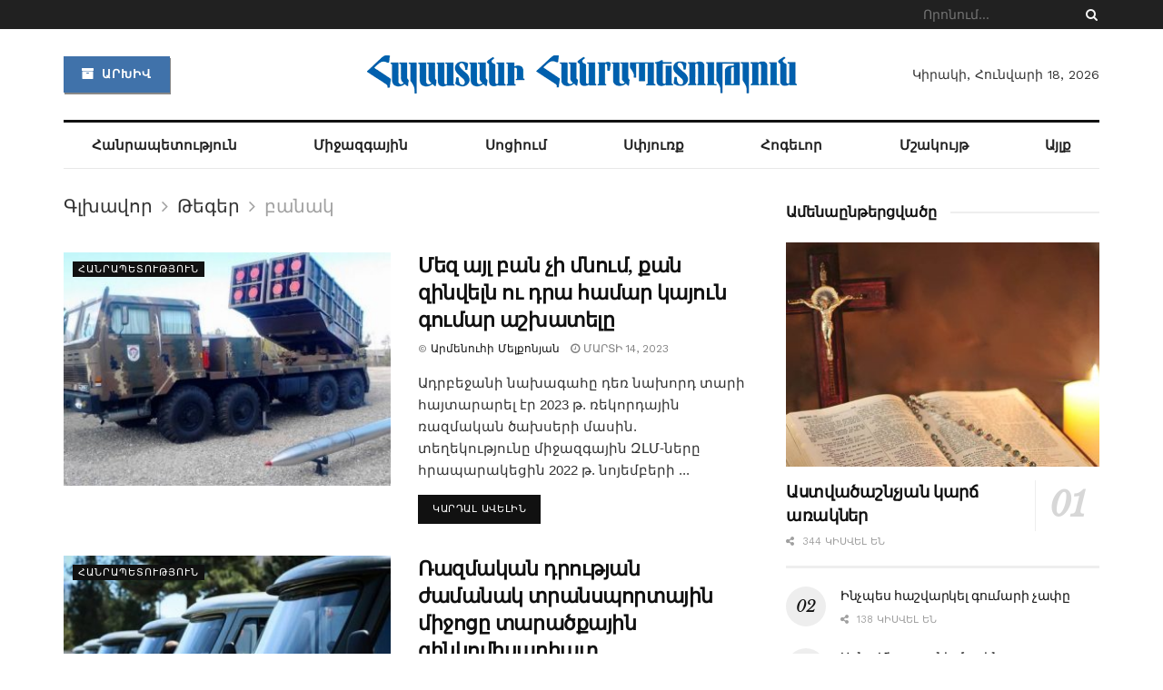

--- FILE ---
content_type: text/html; charset=UTF-8
request_url: https://hhpress.am/tag/banak/
body_size: 19315
content:
<!doctype html> <!--[if lt IE 7]><html class="no-js lt-ie9 lt-ie8 lt-ie7" lang="hy-AM" prefix="og: http://ogp.me/ns# fb: http://ogp.me/ns/fb#"> <![endif]--> <!--[if IE 7]><html class="no-js lt-ie9 lt-ie8" lang="hy-AM" prefix="og: http://ogp.me/ns# fb: http://ogp.me/ns/fb#"> <![endif]--> <!--[if IE 8]><html class="no-js lt-ie9" lang="hy-AM" prefix="og: http://ogp.me/ns# fb: http://ogp.me/ns/fb#"> <![endif]--> <!--[if IE 9]><html class="no-js lt-ie10" lang="hy-AM" prefix="og: http://ogp.me/ns# fb: http://ogp.me/ns/fb#"> <![endif]--> <!--[if gt IE 8]><!--><html class="no-js" lang="hy-AM" prefix="og: http://ogp.me/ns# fb: http://ogp.me/ns/fb#"> <!--<![endif]--><head><meta http-equiv="Content-Type" content="text/html; charset=UTF-8" /><meta name='viewport' content='width=device-width, initial-scale=1, user-scalable=yes' /><script data-cfasync="false" id="ao_optimized_gfonts_config">WebFontConfig={google:{families:["Work Sans:regular,600","Libre Baskerville:regular,italic,700"] },classes:false, events:false, timeout:1500};</script><link rel="profile" href="https://gmpg.org/xfn/11" /><link rel="pingback" href="https://hhpress.am/xmlrpc.php" /><title>բանակ &#8211; Հայաստանի Հանրապետություն</title><meta property="og:type" content="website"><meta property="og:title" content="Մեզ այլ բան չի մնում, քան զինվելն ու դրա համար կայուն գումար աշխատելը"><meta property="og:site_name" content="Հայաստանի Հանրապետություն"><meta property="og:description" content="Ադրբեջանի նախագահը դեռ նախորդ տարի հայտարարել էր 2023 թ. ռեկորդային ռազմական ծախսերի մասին. տեղեկությունը միջազգային ԶԼՄ-ները հրապարակեցին 2"><meta property="og:url" content="https://hhpress.am/tag/banak"><meta property="og:image" content="https://hhpress.am/wp-content/uploads/2023/03/21151240_878315522327092_967730985790091406_n.jpg"><meta property="og:image:height" content="608"><meta property="og:image:width" content="960"><meta name="twitter:card" content="summary"><meta name="twitter:url" content="https://hhpress.am/tag/banak"><meta name="twitter:title" content="Մեզ այլ բան չի մնում, քան զինվելն ու դրա համար կայուն գումար աշխատելը"><meta name="twitter:description" content="Ադրբեջանի նախագահը դեռ նախորդ տարի հայտարարել էր 2023 թ. ռեկորդային ռազմական ծախսերի մասին. տեղեկությունը միջազգային ԶԼՄ-ները հրապարակեցին 2022 թ. նոյեմբերի"><meta name="twitter:image:src" content="https://hhpress.am/wp-content/uploads/2023/03/21151240_878315522327092_967730985790091406_n.jpg"><meta name="twitter:image:width" content="960"><meta name="twitter:image:height" content="608"><meta name="twitter:site" content="https://twitter.com/ "> <script type="text/javascript">var jnews_ajax_url = '/?ajax-request=jnews'</script> <link rel='dns-prefetch' href='//s.w.org' /><link href='https://fonts.gstatic.com' crossorigin='anonymous' rel='preconnect' /><link href='https://ajax.googleapis.com' rel='preconnect' /><link href='https://fonts.googleapis.com' rel='preconnect' /><link rel="alternate" type="application/rss+xml" title="Հայաստանի Հանրապետություն &rarr; լրահոսը" href="https://hhpress.am/feed/" /><link rel="alternate" type="application/rss+xml" title="Հայաստանի Հանրապետություն &rarr; մեկնաբանությունների լրահոսը" href="https://hhpress.am/comments/feed/" /><link rel="alternate" type="application/rss+xml" title="Հայաստանի Հանրապետություն &rarr; բանակ պիտակի լրահոսը" href="https://hhpress.am/tag/banak/feed/" /> <script type="text/javascript">window._wpemojiSettings = {"baseUrl":"https:\/\/s.w.org\/images\/core\/emoji\/12.0.0-1\/72x72\/","ext":".png","svgUrl":"https:\/\/s.w.org\/images\/core\/emoji\/12.0.0-1\/svg\/","svgExt":".svg","source":{"concatemoji":"https:\/\/hhpress.am\/wp-includes\/js\/wp-emoji-release.min.js?ver=5.3"}};
			!function(e,a,t){var r,n,o,i,p=a.createElement("canvas"),s=p.getContext&&p.getContext("2d");function c(e,t){var a=String.fromCharCode;s.clearRect(0,0,p.width,p.height),s.fillText(a.apply(this,e),0,0);var r=p.toDataURL();return s.clearRect(0,0,p.width,p.height),s.fillText(a.apply(this,t),0,0),r===p.toDataURL()}function l(e){if(!s||!s.fillText)return!1;switch(s.textBaseline="top",s.font="600 32px Arial",e){case"flag":return!c([127987,65039,8205,9895,65039],[127987,65039,8203,9895,65039])&&(!c([55356,56826,55356,56819],[55356,56826,8203,55356,56819])&&!c([55356,57332,56128,56423,56128,56418,56128,56421,56128,56430,56128,56423,56128,56447],[55356,57332,8203,56128,56423,8203,56128,56418,8203,56128,56421,8203,56128,56430,8203,56128,56423,8203,56128,56447]));case"emoji":return!c([55357,56424,55356,57342,8205,55358,56605,8205,55357,56424,55356,57340],[55357,56424,55356,57342,8203,55358,56605,8203,55357,56424,55356,57340])}return!1}function d(e){var t=a.createElement("script");t.src=e,t.defer=t.type="text/javascript",a.getElementsByTagName("head")[0].appendChild(t)}for(i=Array("flag","emoji"),t.supports={everything:!0,everythingExceptFlag:!0},o=0;o<i.length;o++)t.supports[i[o]]=l(i[o]),t.supports.everything=t.supports.everything&&t.supports[i[o]],"flag"!==i[o]&&(t.supports.everythingExceptFlag=t.supports.everythingExceptFlag&&t.supports[i[o]]);t.supports.everythingExceptFlag=t.supports.everythingExceptFlag&&!t.supports.flag,t.DOMReady=!1,t.readyCallback=function(){t.DOMReady=!0},t.supports.everything||(n=function(){t.readyCallback()},a.addEventListener?(a.addEventListener("DOMContentLoaded",n,!1),e.addEventListener("load",n,!1)):(e.attachEvent("onload",n),a.attachEvent("onreadystatechange",function(){"complete"===a.readyState&&t.readyCallback()})),(r=t.source||{}).concatemoji?d(r.concatemoji):r.wpemoji&&r.twemoji&&(d(r.twemoji),d(r.wpemoji)))}(window,document,window._wpemojiSettings);</script> <style type="text/css">img.wp-smiley,
img.emoji {
	display: inline !important;
	border: none !important;
	box-shadow: none !important;
	height: 1em !important;
	width: 1em !important;
	margin: 0 .07em !important;
	vertical-align: -0.1em !important;
	background: none !important;
	padding: 0 !important;
}</style><link rel='stylesheet' id='wp-block-library-css'  href='https://hhpress.am/wp-includes/css/dist/block-library/style.min.css?ver=5.3' type='text/css' media='all' /><link rel='stylesheet' id='jnews-video-css'  href='https://hhpress.am/wp-content/cache/autoptimize/css/autoptimize_single_09a25cde7521ec28ac1152f4b09ec256.css?ver=7.0.2' type='text/css' media='all' /><link rel='stylesheet' id='jnews-video-darkmode-css'  href='https://hhpress.am/wp-content/cache/autoptimize/css/autoptimize_single_69e62b6860db0ea46259287a55961cb2.css?ver=7.0.2' type='text/css' media='all' /><link rel='stylesheet' id='wordpress-popular-posts-css-css'  href='https://hhpress.am/wp-content/cache/autoptimize/css/autoptimize_single_b8b4e8c194a922883b1bdc839a483654.css?ver=5.2.4' type='text/css' media='all' /><link rel='stylesheet' id='js_composer_front-css'  href='https://hhpress.am/wp-content/plugins/js_composer/assets/css/js_composer.min.css?ver=6.2.0' type='text/css' media='all' /><link rel='stylesheet' id='mediaelement-css'  href='https://hhpress.am/wp-includes/js/mediaelement/mediaelementplayer-legacy.min.css?ver=4.2.13-9993131' type='text/css' media='all' /><link rel='stylesheet' id='wp-mediaelement-css'  href='https://hhpress.am/wp-includes/js/mediaelement/wp-mediaelement.min.css?ver=5.3' type='text/css' media='all' /><link rel='stylesheet' id='font-awesome-css'  href='https://hhpress.am/wp-content/themes/jnews-7.0.4/jnews/assets/fonts/font-awesome/font-awesome.min.css?ver=2.2' type='text/css' media='all' /><link rel='stylesheet' id='jnews-icon-css'  href='https://hhpress.am/wp-content/cache/autoptimize/css/autoptimize_single_95b7c0c10ee3c3b68d482a88097ee408.css?ver=2.2' type='text/css' media='all' /><link rel='stylesheet' id='jscrollpane-css'  href='https://hhpress.am/wp-content/cache/autoptimize/css/autoptimize_single_de7902c6ef85b23f6db158ec95a855d5.css?ver=2.2' type='text/css' media='all' /><link rel='stylesheet' id='oknav-css'  href='https://hhpress.am/wp-content/cache/autoptimize/css/autoptimize_single_0550db76798d263a7b9aa9b81eeb88a9.css?ver=2.2' type='text/css' media='all' /><link rel='stylesheet' id='magnific-popup-css'  href='https://hhpress.am/wp-content/cache/autoptimize/css/autoptimize_single_b008bb8c3063c73f68397f1d64ee9803.css?ver=2.2' type='text/css' media='all' /><link rel='stylesheet' id='chosen-css'  href='https://hhpress.am/wp-content/cache/autoptimize/css/autoptimize_single_0cdf3372f41ed035a7bc2dc276a43821.css?ver=2.2' type='text/css' media='all' /><link rel='stylesheet' id='owl-carousel2-css'  href='https://hhpress.am/wp-content/themes/jnews-7.0.4/jnews/assets/js/owl-carousel2/assets/owl.carousel.min.css?ver=2.2' type='text/css' media='all' /><link rel='stylesheet' id='jnews-main-css'  href='https://hhpress.am/wp-content/cache/autoptimize/css/autoptimize_single_064fb84a9c0086ab9e2cb2ee1f46d47c.css?ver=2.2' type='text/css' media='all' /><link rel='stylesheet' id='jnews-responsive-css'  href='https://hhpress.am/wp-content/cache/autoptimize/css/autoptimize_single_81c0a9e9251652eae857e03291c6293b.css?ver=2.2' type='text/css' media='all' /><link rel='stylesheet' id='jnews-pb-temp-css'  href='https://hhpress.am/wp-content/cache/autoptimize/css/autoptimize_single_2a8e6a3d7ccf88935487e228ea369f41.css?ver=2.2' type='text/css' media='all' /><link rel='stylesheet' id='jnews-style-css'  href='https://hhpress.am/wp-content/themes/jnews-7.0.4/jnews/style.css?ver=2.2' type='text/css' media='all' /><link rel='stylesheet' id='jnews-darkmode-css'  href='https://hhpress.am/wp-content/cache/autoptimize/css/autoptimize_single_7184322d4c73c01e2c535bd71a532bd0.css?ver=2.2' type='text/css' media='all' /><link rel='stylesheet' id='jnews-scheme-css'  href='https://hhpress.am/wp-content/cache/autoptimize/css/autoptimize_single_e1707b8232ceef83930dd4b04f3217b7.css?ver=2.2' type='text/css' media='all' /><link rel='stylesheet' id='jnews-social-login-style-css'  href='https://hhpress.am/wp-content/cache/autoptimize/css/autoptimize_single_7e3bdb8e7bc4604ff0f959004aa2681d.css?ver=7.0.1' type='text/css' media='all' /><link rel='stylesheet' id='jnews-weather-style-css'  href='https://hhpress.am/wp-content/cache/autoptimize/css/autoptimize_single_33fa53d513002f592773d84057c5ff84.css?ver=7.0.2' type='text/css' media='all' /> <script type='text/javascript'>var append_link = {"read_more":"Read more at: %link%","prepend_break":"2","use_title":"false","add_site_name":"true","site_name":"\u0540\u0561\u0575\u0561\u057d\u057f\u0561\u0576\u056b \u0540\u0561\u0576\u0580\u0561\u057a\u0565\u057f\u0578\u0582\u0569\u0575\u0578\u0582\u0576","site_url":"https:\/\/hhpress.am","always_link_site":"false"};</script> <script type='text/javascript' src='https://hhpress.am/wp-content/cache/autoptimize/js/autoptimize_single_7bcbec0c741dcb38fae2ebb0f23cec2a.js?ver=5.3'></script> <script type='text/javascript' src='https://hhpress.am/wp-includes/js/jquery/jquery.js?ver=1.12.4-wp'></script> <script type='text/javascript' src='https://hhpress.am/wp-includes/js/jquery/jquery-migrate.min.js?ver=1.4.1'></script> <script type='application/json' id="wpp-json">{"sampling_active":0,"sampling_rate":100,"ajax_url":"https:\/\/hhpress.am\/wp-json\/wordpress-popular-posts\/v1\/popular-posts","ID":0,"token":"d28e28921a","lang":0,"debug":0}</script> <script type='text/javascript' src='https://hhpress.am/wp-content/plugins/wordpress-popular-posts/assets/js/wpp.min.js?ver=5.2.4'></script> <link rel='https://api.w.org/' href='https://hhpress.am/wp-json/' /><link rel="EditURI" type="application/rsd+xml" title="RSD" href="https://hhpress.am/xmlrpc.php?rsd" /><link rel="wlwmanifest" type="application/wlwmanifest+xml" href="https://hhpress.am/wp-includes/wlwmanifest.xml" /><meta name="generator" content="WordPress 5.3" /><meta name="generator" content="Powered by WPBakery Page Builder - drag and drop page builder for WordPress."/> <script type='application/ld+json'>{"@context":"http:\/\/schema.org","@type":"Organization","@id":"https:\/\/hhpress.am\/#organization","url":"https:\/\/hhpress.am\/","name":"\"\"","logo":{"@type":"ImageObject","url":""},"sameAs":["https:\/\/www.facebook.com\/ ","https:\/\/twitter.com\/ ","#","#"]}</script> <script type='application/ld+json'>{"@context":"http:\/\/schema.org","@type":"WebSite","@id":"https:\/\/hhpress.am\/#website","url":"https:\/\/hhpress.am\/","name":"\"\"","potentialAction":{"@type":"SearchAction","target":"https:\/\/hhpress.am\/?s={search_term_string}","query-input":"required name=search_term_string"}}</script> <link rel="icon" href="https://hhpress.am/wp-content/uploads/2021/04/cropped-favicon-1-32x32.png" sizes="32x32" /><link rel="icon" href="https://hhpress.am/wp-content/uploads/2021/04/cropped-favicon-1-192x192.png" sizes="192x192" /><link rel="apple-touch-icon-precomposed" href="https://hhpress.am/wp-content/uploads/2021/04/cropped-favicon-1-180x180.png" /><meta name="msapplication-TileImage" content="https://hhpress.am/wp-content/uploads/2021/04/cropped-favicon-1-270x270.png" /><style id="jeg_dynamic_css" type="text/css" data-type="jeg_custom-css">.jeg_top_weather { background : ; } .jeg_top_weather > .jeg_weather_temp, .jeg_midbar .jeg_top_weather > .jeg_weather_temp > .jeg_weather_unit, .jeg_top_weather > .jeg_weather_location { color : ; } .jeg_top_weather .jeg_weather_condition .jeg_weather_icon { color : ; } .jeg_top_weather .jeg_weather_item { background : ; } .jeg_top_weather .jeg_weather_item .jeg_weather_temp:hover, .jeg_weather_widget .jeg_weather_item:hover { background : ; } .jeg_top_weather .jeg_weather_item .jeg_weather_temp .jeg_weather_icon { color : ; border-color : ; } .jeg_top_weather .jeg_weather_item .jeg_weather_temp .jeg_weather_value, .jeg_top_weather .jeg_weather_item .jeg_weather_temp .jeg_weather_unit { color : ; } .jeg_top_weather .jeg_weather_item .jeg_weather_temp .jeg_weather_day { color : ; } .jeg_container, .jeg_content, .jeg_boxed .jeg_main .jeg_container, .jeg_autoload_separator { background-color : ; } body,.newsfeed_carousel.owl-carousel .owl-nav div,.jeg_filter_button,.owl-carousel .owl-nav div,.jeg_readmore,.jeg_hero_style_7 .jeg_post_meta a,.widget_calendar thead th,.widget_calendar tfoot a,.jeg_socialcounter a,.entry-header .jeg_meta_like a,.entry-header .jeg_meta_comment a,.entry-content tbody tr:hover,.entry-content th,.jeg_splitpost_nav li:hover a,#breadcrumbs a,.jeg_author_socials a:hover,.jeg_footer_content a,.jeg_footer_bottom a,.jeg_cartcontent,.woocommerce .woocommerce-breadcrumb a { color : #333333; } a,.jeg_menu_style_5 > li > a:hover,.jeg_menu_style_5 > li.sfHover > a,.jeg_menu_style_5 > li.current-menu-item > a,.jeg_menu_style_5 > li.current-menu-ancestor > a,.jeg_navbar .jeg_menu:not(.jeg_main_menu) > li > a:hover,.jeg_midbar .jeg_menu:not(.jeg_main_menu) > li > a:hover,.jeg_side_tabs li.active,.jeg_block_heading_5 strong,.jeg_block_heading_6 strong,.jeg_block_heading_7 strong,.jeg_block_heading_8 strong,.jeg_subcat_list li a:hover,.jeg_subcat_list li button:hover,.jeg_pl_lg_7 .jeg_thumb .jeg_post_category a,.jeg_pl_xs_2:before,.jeg_pl_xs_4 .jeg_postblock_content:before,.jeg_postblock .jeg_post_title a:hover,.jeg_hero_style_6 .jeg_post_title a:hover,.jeg_sidefeed .jeg_pl_xs_3 .jeg_post_title a:hover,.widget_jnews_popular .jeg_post_title a:hover,.jeg_meta_author a,.widget_archive li a:hover,.widget_pages li a:hover,.widget_meta li a:hover,.widget_recent_entries li a:hover,.widget_rss li a:hover,.widget_rss cite,.widget_categories li a:hover,.widget_categories li.current-cat > a,#breadcrumbs a:hover,.jeg_share_count .counts,.commentlist .bypostauthor > .comment-body > .comment-author > .fn,span.required,.jeg_review_title,.bestprice .price,.authorlink a:hover,.jeg_vertical_playlist .jeg_video_playlist_play_icon,.jeg_vertical_playlist .jeg_video_playlist_item.active .jeg_video_playlist_thumbnail:before,.jeg_horizontal_playlist .jeg_video_playlist_play,.woocommerce li.product .pricegroup .button,.widget_display_forums li a:hover,.widget_display_topics li:before,.widget_display_replies li:before,.widget_display_views li:before,.bbp-breadcrumb a:hover,.jeg_mobile_menu li.sfHover > a,.jeg_mobile_menu li a:hover,.split-template-6 .pagenum { color : #174e96; } .jeg_menu_style_1 > li > a:before,.jeg_menu_style_2 > li > a:before,.jeg_menu_style_3 > li > a:before,.jeg_side_toggle,.jeg_slide_caption .jeg_post_category a,.jeg_slider_type_1 .owl-nav .owl-next,.jeg_block_heading_1 .jeg_block_title span,.jeg_block_heading_2 .jeg_block_title span,.jeg_block_heading_3,.jeg_block_heading_4 .jeg_block_title span,.jeg_block_heading_6:after,.jeg_pl_lg_box .jeg_post_category a,.jeg_pl_md_box .jeg_post_category a,.jeg_readmore:hover,.jeg_thumb .jeg_post_category a,.jeg_block_loadmore a:hover, .jeg_postblock.alt .jeg_block_loadmore a:hover,.jeg_block_loadmore a.active,.jeg_postblock_carousel_2 .jeg_post_category a,.jeg_heroblock .jeg_post_category a,.jeg_pagenav_1 .page_number.active,.jeg_pagenav_1 .page_number.active:hover,input[type="submit"],.btn,.button,.widget_tag_cloud a:hover,.popularpost_item:hover .jeg_post_title a:before,.jeg_splitpost_4 .page_nav,.jeg_splitpost_5 .page_nav,.jeg_post_via a:hover,.jeg_post_source a:hover,.jeg_post_tags a:hover,.comment-reply-title small a:before,.comment-reply-title small a:after,.jeg_storelist .productlink,.authorlink li.active a:before,.jeg_footer.dark .socials_widget:not(.nobg) a:hover .fa,.jeg_breakingnews_title,.jeg_overlay_slider_bottom.owl-carousel .owl-nav div,.jeg_overlay_slider_bottom.owl-carousel .owl-nav div:hover,.jeg_vertical_playlist .jeg_video_playlist_current,.woocommerce span.onsale,.woocommerce #respond input#submit:hover,.woocommerce a.button:hover,.woocommerce button.button:hover,.woocommerce input.button:hover,.woocommerce #respond input#submit.alt,.woocommerce a.button.alt,.woocommerce button.button.alt,.woocommerce input.button.alt,.jeg_popup_post .caption,.jeg_footer.dark input[type="submit"],.jeg_footer.dark .btn,.jeg_footer.dark .button,.footer_widget.widget_tag_cloud a:hover, .jeg_inner_content .content-inner .jeg_post_category a:hover, #buddypress .standard-form button, #buddypress a.button, #buddypress input[type="submit"], #buddypress input[type="button"], #buddypress input[type="reset"], #buddypress ul.button-nav li a, #buddypress .generic-button a, #buddypress .generic-button button, #buddypress .comment-reply-link, #buddypress a.bp-title-button, #buddypress.buddypress-wrap .members-list li .user-update .activity-read-more a, div#buddypress .standard-form button:hover,div#buddypress a.button:hover,div#buddypress input[type="submit"]:hover,div#buddypress input[type="button"]:hover,div#buddypress input[type="reset"]:hover,div#buddypress ul.button-nav li a:hover,div#buddypress .generic-button a:hover,div#buddypress .generic-button button:hover,div#buddypress .comment-reply-link:hover,div#buddypress a.bp-title-button:hover,div#buddypress.buddypress-wrap .members-list li .user-update .activity-read-more a:hover, #buddypress #item-nav .item-list-tabs ul li a:before, .jeg_inner_content .jeg_meta_container .follow-wrapper a { background-color : #174e96; } .jeg_block_heading_7 .jeg_block_title span, .jeg_readmore:hover, .jeg_block_loadmore a:hover, .jeg_block_loadmore a.active, .jeg_pagenav_1 .page_number.active, .jeg_pagenav_1 .page_number.active:hover, .jeg_pagenav_3 .page_number:hover, .jeg_prevnext_post a:hover h3, .jeg_overlay_slider .jeg_post_category, .jeg_sidefeed .jeg_post.active, .jeg_vertical_playlist.jeg_vertical_playlist .jeg_video_playlist_item.active .jeg_video_playlist_thumbnail img, .jeg_horizontal_playlist .jeg_video_playlist_item.active { border-color : #174e96; } .jeg_tabpost_nav li.active, .woocommerce div.product .woocommerce-tabs ul.tabs li.active { border-bottom-color : #174e96; } .jeg_post_meta .fa, .entry-header .jeg_post_meta .fa, .jeg_review_stars, .jeg_price_review_list { color : #174259; } .jeg_share_button.share-float.share-monocrhome a { background-color : #174259; } h1,h2,h3,h4,h5,h6,.jeg_post_title a,.entry-header .jeg_post_title,.jeg_hero_style_7 .jeg_post_title a,.jeg_block_title,.jeg_splitpost_bar .current_title,.jeg_video_playlist_title,.gallery-caption { color : #111111; } .split-template-9 .pagenum, .split-template-10 .pagenum, .split-template-11 .pagenum, .split-template-12 .pagenum, .split-template-13 .pagenum, .split-template-15 .pagenum, .split-template-18 .pagenum, .split-template-20 .pagenum, .split-template-19 .current_title span, .split-template-20 .current_title span { background-color : #111111; } .entry-content .content-inner p, .entry-content .content-inner span, .entry-content .intro-text { color : ; } .entry-content .content-inner a { color : ; } .jeg_topbar .jeg_nav_row, .jeg_topbar .jeg_search_no_expand .jeg_search_input { line-height : 32px; } .jeg_topbar .jeg_nav_row, .jeg_topbar .jeg_nav_icon { height : 32px; } .jeg_topbar, .jeg_topbar.dark { color : ; border-top-width : px; } .jeg_topbar a, .jeg_topbar.dark a { color : ; } .jeg_midbar { height : 100px; background-image : url(""); } .jeg_midbar, .jeg_midbar.dark { background-color : ; border-bottom-width : px; border-bottom-color : ; color : ; } .jeg_midbar a, .jeg_midbar.dark a { color : ; } .jeg_header .jeg_bottombar.jeg_navbar,.jeg_bottombar .jeg_nav_icon { height : px; } .jeg_header .jeg_bottombar.jeg_navbar, .jeg_header .jeg_bottombar .jeg_main_menu:not(.jeg_menu_style_1) > li > a, .jeg_header .jeg_bottombar .jeg_menu_style_1 > li, .jeg_header .jeg_bottombar .jeg_menu:not(.jeg_main_menu) > li > a { line-height : px; } .jeg_header .jeg_bottombar, .jeg_header .jeg_bottombar.jeg_navbar_dark { color : ; } .jeg_header .jeg_bottombar a, .jeg_header .jeg_bottombar.jeg_navbar_dark a { color : ; } .jeg_header .jeg_bottombar a:hover, .jeg_header .jeg_bottombar.jeg_navbar_dark a:hover, .jeg_header .jeg_bottombar .jeg_menu:not(.jeg_main_menu) > li > a:hover { color : ; } .jeg_header .jeg_bottombar, .jeg_header .jeg_bottombar.jeg_navbar_dark, .jeg_bottombar.jeg_navbar_boxed .jeg_nav_row, .jeg_bottombar.jeg_navbar_dark.jeg_navbar_boxed .jeg_nav_row { border-top-width : 3px; border-bottom-width : px; } .jeg_header_wrapper .jeg_bottombar, .jeg_header_wrapper .jeg_bottombar.jeg_navbar_dark, .jeg_bottombar.jeg_navbar_boxed .jeg_nav_row, .jeg_bottombar.jeg_navbar_dark.jeg_navbar_boxed .jeg_nav_row { border-top-color : #111111; } .jeg_stickybar.jeg_navbar,.jeg_navbar .jeg_nav_icon { height : 55px; } .jeg_stickybar.jeg_navbar, .jeg_stickybar .jeg_main_menu:not(.jeg_menu_style_1) > li > a, .jeg_stickybar .jeg_menu_style_1 > li, .jeg_stickybar .jeg_menu:not(.jeg_main_menu) > li > a { line-height : 55px; } .jeg_header_sticky .jeg_navbar_wrapper:not(.jeg_navbar_boxed), .jeg_header_sticky .jeg_navbar_boxed .jeg_nav_row { background : ; } .jeg_header_sticky .jeg_navbar_menuborder .jeg_main_menu > li:not(:last-child), .jeg_header_sticky .jeg_navbar_menuborder .jeg_nav_item, .jeg_navbar_boxed .jeg_nav_row, .jeg_header_sticky .jeg_navbar_menuborder:not(.jeg_navbar_boxed) .jeg_nav_left .jeg_nav_item:first-child { border-color : ; } .jeg_stickybar, .jeg_stickybar.dark { color : ; border-bottom-width : 2px; } .jeg_stickybar a, .jeg_stickybar.dark a { color : ; } .jeg_stickybar, .jeg_stickybar.dark, .jeg_stickybar.jeg_navbar_boxed .jeg_nav_row { border-bottom-color : #111111; } .jeg_mobile_bottombar { height : px; line-height : px; } .jeg_mobile_midbar, .jeg_mobile_midbar.dark { background : ; color : ; border-top-width : px; border-top-color : ; } .jeg_mobile_midbar a, .jeg_mobile_midbar.dark a { color : ; } .jeg_header .socials_widget > a > i.fa:before { color : #aaaaaa; } .jeg_header .socials_widget > a > i.fa { background-color : ; } .jeg_aside_item.socials_widget > a > i.fa:before { color : #777777; } .jeg_top_date { color : ; background : ; } .jeg_header .jeg_button_1 .btn { background : #4072aa; color : ; border-color : ; } .jeg_header .jeg_button_1 .btn:hover { background : ; } .jeg_header .jeg_button_2 .btn { background : ; color : ; border-color : ; } .jeg_header .jeg_button_2 .btn:hover { background : ; } .jeg_header .jeg_button_3 .btn { background : ; color : ; border-color : ; } .jeg_header .jeg_button_3 .btn:hover { background : ; } .jeg_header .jeg_vertical_menu.jeg_vertical_menu_1 { border-top-width : px; border-top-color : ; } .jeg_header .jeg_vertical_menu.jeg_vertical_menu_1 a { border-top-color : ; } .jeg_header .jeg_vertical_menu.jeg_vertical_menu_2 { border-top-width : px; border-top-color : ; } .jeg_header .jeg_vertical_menu.jeg_vertical_menu_2 a { border-top-color : ; } .jeg_header .jeg_vertical_menu.jeg_vertical_menu_3 { border-top-width : px; border-top-color : ; } .jeg_header .jeg_vertical_menu.jeg_vertical_menu_3 a { border-top-color : ; } .jeg_header .jeg_vertical_menu.jeg_vertical_menu_4 { border-top-width : px; border-top-color : ; } .jeg_header .jeg_vertical_menu.jeg_vertical_menu_4 a { border-top-color : ; } .jeg_lang_switcher { color : ; background : ; } .jeg_nav_icon .jeg_mobile_toggle.toggle_btn { color : ; } .jeg_navbar_mobile_wrapper .jeg_nav_item a.jeg_mobile_toggle, .jeg_navbar_mobile_wrapper .dark .jeg_nav_item a.jeg_mobile_toggle { color : ; } .cartdetail.woocommerce .jeg_carticon { color : ; } .cartdetail.woocommerce .cartlink { color : ; } .jeg_cart.cartdetail .jeg_cartcontent { background-color : ; } .cartdetail.woocommerce ul.cart_list li a, .cartdetail.woocommerce ul.product_list_widget li a, .cartdetail.woocommerce .widget_shopping_cart_content .total { color : ; } .cartdetail.woocommerce .cart_list .quantity, .cartdetail.woocommerce .product_list_widget .quantity { color : ; } .cartdetail.woocommerce .widget_shopping_cart_content .total { border-top-color : ; border-bottom-color : ; } .cartdetail.woocommerce .widget_shopping_cart_content .button { background-color : ; } .cartdetail.woocommerce a.button { color : ; } .cartdetail.woocommerce a.button:hover { background-color : ; color : ; } .jeg_cart_icon.woocommerce .jeg_carticon { color : ; } .jeg_cart_icon .jeg_cartcontent { background-color : ; } .jeg_cart_icon.woocommerce ul.cart_list li a, .jeg_cart_icon.woocommerce ul.product_list_widget li a, .jeg_cart_icon.woocommerce .widget_shopping_cart_content .total { color : ; } .jeg_cart_icon.woocommerce .cart_list .quantity, .jeg_cart_icon.woocommerce .product_list_widget .quantity { color : ; } .jeg_cart_icon.woocommerce .widget_shopping_cart_content .total { border-top-color : ; border-bottom-color : ; } .jeg_cart_icon.woocommerce .widget_shopping_cart_content .button { background-color : ; } .jeg_cart_icon.woocommerce a.button { color : ; } .jeg_cart_icon.woocommerce a.button:hover { background-color : ; color : ; } .jeg_nav_account, .jeg_navbar .jeg_nav_account .jeg_menu > li > a, .jeg_midbar .jeg_nav_account .jeg_menu > li > a { color : ; } .jeg_menu.jeg_accountlink li > ul { background-color : ; } .jeg_menu.jeg_accountlink li > ul, .jeg_menu.jeg_accountlink li > ul li > a, .jeg_menu.jeg_accountlink li > ul li:hover > a, .jeg_menu.jeg_accountlink li > ul li.sfHover > a { color : ; } .jeg_menu.jeg_accountlink li > ul li:hover > a, .jeg_menu.jeg_accountlink li > ul li.sfHover > a { background-color : ; } .jeg_menu.jeg_accountlink li > ul, .jeg_menu.jeg_accountlink li > ul li a { border-color : ; } .jeg_header .jeg_search_wrapper.search_icon .jeg_search_toggle { color : ; } .jeg_header .jeg_search_wrapper.jeg_search_popup_expand .jeg_search_form, .jeg_header .jeg_search_popup_expand .jeg_search_result { background : ; } .jeg_header .jeg_search_expanded .jeg_search_popup_expand .jeg_search_form:before { border-bottom-color : ; } .jeg_header .jeg_search_wrapper.jeg_search_popup_expand .jeg_search_form, .jeg_header .jeg_search_popup_expand .jeg_search_result, .jeg_header .jeg_search_popup_expand .jeg_search_result .search-noresult, .jeg_header .jeg_search_popup_expand .jeg_search_result .search-all-button { border-color : ; } .jeg_header .jeg_search_expanded .jeg_search_popup_expand .jeg_search_form:after { border-bottom-color : ; } .jeg_header .jeg_search_wrapper.jeg_search_popup_expand .jeg_search_form .jeg_search_input { background : ; border-color : ; } .jeg_header .jeg_search_popup_expand .jeg_search_form .jeg_search_button { color : ; } .jeg_header .jeg_search_wrapper.jeg_search_popup_expand .jeg_search_form .jeg_search_input, .jeg_header .jeg_search_popup_expand .jeg_search_result a, .jeg_header .jeg_search_popup_expand .jeg_search_result .search-link { color : ; } .jeg_header .jeg_search_popup_expand .jeg_search_form .jeg_search_input::-webkit-input-placeholder { color : ; } .jeg_header .jeg_search_popup_expand .jeg_search_form .jeg_search_input:-moz-placeholder { color : ; } .jeg_header .jeg_search_popup_expand .jeg_search_form .jeg_search_input::-moz-placeholder { color : ; } .jeg_header .jeg_search_popup_expand .jeg_search_form .jeg_search_input:-ms-input-placeholder { color : ; } .jeg_header .jeg_search_popup_expand .jeg_search_result { background-color : ; } .jeg_header .jeg_search_popup_expand .jeg_search_result, .jeg_header .jeg_search_popup_expand .jeg_search_result .search-link { border-color : ; } .jeg_header .jeg_search_popup_expand .jeg_search_result a, .jeg_header .jeg_search_popup_expand .jeg_search_result .search-link { color : ; } .jeg_header .jeg_search_expanded .jeg_search_modal_expand .jeg_search_toggle i, .jeg_header .jeg_search_expanded .jeg_search_modal_expand .jeg_search_button, .jeg_header .jeg_search_expanded .jeg_search_modal_expand .jeg_search_input { color : ; } .jeg_header .jeg_search_expanded .jeg_search_modal_expand .jeg_search_input { border-bottom-color : ; } .jeg_header .jeg_search_expanded .jeg_search_modal_expand .jeg_search_input::-webkit-input-placeholder { color : ; } .jeg_header .jeg_search_expanded .jeg_search_modal_expand .jeg_search_input:-moz-placeholder { color : ; } .jeg_header .jeg_search_expanded .jeg_search_modal_expand .jeg_search_input::-moz-placeholder { color : ; } .jeg_header .jeg_search_expanded .jeg_search_modal_expand .jeg_search_input:-ms-input-placeholder { color : ; } .jeg_header .jeg_search_expanded .jeg_search_modal_expand { background : ; } .jeg_navbar_mobile .jeg_search_wrapper .jeg_search_toggle, .jeg_navbar_mobile .dark .jeg_search_wrapper .jeg_search_toggle { color : ; } .jeg_navbar_mobile .jeg_search_popup_expand .jeg_search_form, .jeg_navbar_mobile .jeg_search_popup_expand .jeg_search_result { background : ; } .jeg_navbar_mobile .jeg_search_expanded .jeg_search_popup_expand .jeg_search_toggle:before { border-bottom-color : ; } .jeg_navbar_mobile .jeg_search_wrapper.jeg_search_popup_expand .jeg_search_form, .jeg_navbar_mobile .jeg_search_popup_expand .jeg_search_result, .jeg_navbar_mobile .jeg_search_popup_expand .jeg_search_result .search-noresult, .jeg_navbar_mobile .jeg_search_popup_expand .jeg_search_result .search-all-button { border-color : ; } .jeg_navbar_mobile .jeg_search_expanded .jeg_search_popup_expand .jeg_search_toggle:after { border-bottom-color : ; } .jeg_navbar_mobile .jeg_search_popup_expand .jeg_search_form .jeg_search_input { background : ; border-color : ; } .jeg_navbar_mobile .jeg_search_popup_expand .jeg_search_form .jeg_search_button { color : ; } .jeg_navbar_mobile .jeg_search_wrapper.jeg_search_popup_expand .jeg_search_form .jeg_search_input, .jeg_navbar_mobile .jeg_search_popup_expand .jeg_search_result a, .jeg_navbar_mobile .jeg_search_popup_expand .jeg_search_result .search-link { color : ; } .jeg_navbar_mobile .jeg_search_popup_expand .jeg_search_input::-webkit-input-placeholder { color : ; } .jeg_navbar_mobile .jeg_search_popup_expand .jeg_search_input:-moz-placeholder { color : ; } .jeg_navbar_mobile .jeg_search_popup_expand .jeg_search_input::-moz-placeholder { color : ; } .jeg_navbar_mobile .jeg_search_popup_expand .jeg_search_input:-ms-input-placeholder { color : ; } .jeg_nav_search { width : 34%; } .jeg_header .jeg_search_no_expand .jeg_search_form .jeg_search_input { background-color : ; border-color : ; } .jeg_header .jeg_search_no_expand .jeg_search_form button.jeg_search_button { color : ; } .jeg_header .jeg_search_wrapper.jeg_search_no_expand .jeg_search_form .jeg_search_input { color : ; } .jeg_header .jeg_search_no_expand .jeg_search_form .jeg_search_input::-webkit-input-placeholder { color : ; } .jeg_header .jeg_search_no_expand .jeg_search_form .jeg_search_input:-moz-placeholder { color : ; } .jeg_header .jeg_search_no_expand .jeg_search_form .jeg_search_input::-moz-placeholder { color : ; } .jeg_header .jeg_search_no_expand .jeg_search_form .jeg_search_input:-ms-input-placeholder { color : ; } .jeg_header .jeg_search_no_expand .jeg_search_result { background-color : ; } .jeg_header .jeg_search_no_expand .jeg_search_result, .jeg_header .jeg_search_no_expand .jeg_search_result .search-link { border-color : ; } .jeg_header .jeg_search_no_expand .jeg_search_result a, .jeg_header .jeg_search_no_expand .jeg_search_result .search-link { color : ; } #jeg_off_canvas .jeg_mobile_wrapper .jeg_search_result { background-color : ; } #jeg_off_canvas .jeg_search_result.with_result .search-all-button { border-color : ; } #jeg_off_canvas .jeg_mobile_wrapper .jeg_search_result a,#jeg_off_canvas .jeg_mobile_wrapper .jeg_search_result .search-link { color : ; } .jeg_menu_style_1 > li > a:before, .jeg_menu_style_2 > li > a:before, .jeg_menu_style_3 > li > a:before { background : ; } .jeg_navbar_wrapper .sf-arrows .sf-with-ul:after { color : ; } .jeg_navbar_wrapper .jeg_menu li > ul { background : ; } .jeg_navbar_wrapper .jeg_menu li > ul li > a { color : ; } .jeg_navbar_wrapper .jeg_menu li > ul li:hover > a, .jeg_navbar_wrapper .jeg_menu li > ul li.sfHover > a, .jeg_navbar_wrapper .jeg_menu li > ul li.current-menu-item > a, .jeg_navbar_wrapper .jeg_menu li > ul li.current-menu-ancestor > a { background : ; } .jeg_header .jeg_navbar_wrapper .jeg_menu li > ul li:hover > a, .jeg_header .jeg_navbar_wrapper .jeg_menu li > ul li.sfHover > a, .jeg_header .jeg_navbar_wrapper .jeg_menu li > ul li.current-menu-item > a, .jeg_header .jeg_navbar_wrapper .jeg_menu li > ul li.current-menu-ancestor > a, .jeg_header .jeg_navbar_wrapper .jeg_menu li > ul li:hover > .sf-with-ul:after, .jeg_header .jeg_navbar_wrapper .jeg_menu li > ul li.sfHover > .sf-with-ul:after, .jeg_header .jeg_navbar_wrapper .jeg_menu li > ul li.current-menu-item > .sf-with-ul:after, .jeg_header .jeg_navbar_wrapper .jeg_menu li > ul li.current-menu-ancestor > .sf-with-ul:after { color : ; } .jeg_navbar_wrapper .jeg_menu li > ul li a { border-color : ; } .jeg_megamenu .sub-menu .jeg_newsfeed_subcat { border-right-color : ; } .jeg_megamenu .sub-menu .jeg_newsfeed_subcat li.active { border-color : ; background-color : ; } .jeg_navbar_wrapper .jeg_megamenu .sub-menu .jeg_newsfeed_subcat li a { color : ; } .jeg_megamenu .sub-menu .jeg_newsfeed_subcat li.active a { color : ; } .jeg_megamenu .sub-menu { background-color : ; } .jeg_megamenu .sub-menu .newsfeed_overlay { background-color : ; } .jeg_megamenu .sub-menu .newsfeed_overlay .jeg_preloader span { background-color : ; } .jeg_megamenu .sub-menu .jeg_newsfeed_list .jeg_newsfeed_item .jeg_post_title a { color : ; } .jeg_newsfeed_tags h3 { color : ; } .jeg_navbar_wrapper .jeg_newsfeed_tags li a { color : ; } .jeg_newsfeed_tags { border-left-color : ; } .jeg_megamenu .sub-menu .jeg_newsfeed_list .newsfeed_carousel.owl-carousel .owl-nav div { color : ; background-color : ; border-color : ; } .jeg_megamenu .sub-menu .jeg_newsfeed_list .newsfeed_carousel.owl-carousel .owl-nav div:hover { color : ; background-color : ; border-color : ; } .jeg_megamenu .sub-menu .jeg_newsfeed_list .newsfeed_carousel.owl-carousel .owl-nav div.disabled { color : ; background-color : ; border-color : ; } .jnews .jeg_header .jeg_menu.jeg_top_menu > li > a { color : ; } .jnews .jeg_header .jeg_menu.jeg_top_menu > li a:hover { color : ; } .jnews .jeg_top_menu.sf-arrows .sf-with-ul:after { color : ; } .jnews .jeg_menu.jeg_top_menu li > ul { background-color : ; } .jnews .jeg_menu.jeg_top_menu li > ul, .jnews .jeg_menu.jeg_top_menu li > ul li > a, .jnews .jeg_menu.jeg_top_menu li > ul li:hover > a, .jnews .jeg_menu.jeg_top_menu li > ul li.sfHover > a { color : ; } .jnews .jeg_menu.jeg_top_menu li > ul li:hover > a, .jnews .jeg_menu.jeg_top_menu li > ul li.sfHover > a { background-color : ; } .jnews .jeg_menu.jeg_top_menu li > ul, .jnews .jeg_menu.jeg_top_menu li > ul li a { border-color : ; } #jeg_off_canvas.dark .jeg_mobile_wrapper, #jeg_off_canvas .jeg_mobile_wrapper { background : ; } .jeg_mobile_wrapper .nav_wrap:before { background : ; } .jeg_mobile_wrapper { background-image : url(""); } .jeg_footer_content,.jeg_footer.dark .jeg_footer_content { background-color : ; color : ; } .jeg_footer .jeg_footer_heading h3,.jeg_footer.dark .jeg_footer_heading h3,.jeg_footer .widget h2,.jeg_footer .footer_dark .widget h2 { color : #174e96; } .jeg_footer .jeg_footer_content a, .jeg_footer.dark .jeg_footer_content a { color : ; } .jeg_footer .jeg_footer_content a:hover,.jeg_footer.dark .jeg_footer_content a:hover { color : ; } .jeg_footer input[type="submit"],.jeg_footer .btn,.jeg_footer .button { background-color : ; color : ; } .jeg_footer input:not([type="submit"]),.jeg_footer textarea,.jeg_footer select,.jeg_footer.dark input:not([type="submit"]),.jeg_footer.dark textarea,.jeg_footer.dark select { background-color : ; color : ; } .footer_widget.widget_tag_cloud a,.jeg_footer.dark .footer_widget.widget_tag_cloud a { background-color : ; color : ; } .jeg_footer_secondary,.jeg_footer.dark .jeg_footer_secondary { border-top-color : ; } .jeg_footer_2 .footer_column,.jeg_footer_2.dark .footer_column { border-right-color : ; } .jeg_footer_5 .jeg_footer_social, .jeg_footer_5 .footer_column, .jeg_footer_5 .jeg_footer_secondary,.jeg_footer_5.dark .jeg_footer_social,.jeg_footer_5.dark .footer_column,.jeg_footer_5.dark .jeg_footer_secondary { border-color : ; } .jeg_footer_bottom,.jeg_footer.dark .jeg_footer_bottom,.jeg_footer_secondary,.jeg_footer.dark .jeg_footer_secondary { background-color : ; } .jeg_footer_secondary,.jeg_footer.dark .jeg_footer_secondary,.jeg_footer_bottom,.jeg_footer.dark .jeg_footer_bottom,.jeg_footer_sidecontent .jeg_footer_primary { color : ; } .jeg_footer_bottom a,.jeg_footer.dark .jeg_footer_bottom a,.jeg_footer_secondary a,.jeg_footer.dark .jeg_footer_secondary a,.jeg_footer_sidecontent .jeg_footer_primary a,.jeg_footer_sidecontent.dark .jeg_footer_primary a { color : ; } .jeg_read_progress_wrapper .jeg_progress_container .progress-bar { background-color : ; } body,input,textarea,select,.chosen-container-single .chosen-single,.btn,.button { font-family: "Work Sans",Helvetica,Arial,sans-serif; } .jeg_post_title, .entry-header .jeg_post_title, .jeg_single_tpl_2 .entry-header .jeg_post_title, .jeg_single_tpl_3 .entry-header .jeg_post_title, .jeg_single_tpl_6 .entry-header .jeg_post_title { font-family: "Libre Baskerville",Helvetica,Arial,sans-serif; } .jeg_post_excerpt p, .content-inner p { font-family: "Droid Serif",Helvetica,Arial,sans-serif; } .jeg_thumb .jeg_post_category a,.jeg_pl_lg_box .jeg_post_category a,.jeg_pl_md_box .jeg_post_category a,.jeg_postblock_carousel_2 .jeg_post_category a,.jeg_heroblock .jeg_post_category a,.jeg_slide_caption .jeg_post_category a { background-color : #111111; color : ; } .jeg_overlay_slider .jeg_post_category,.jeg_thumb .jeg_post_category a,.jeg_pl_lg_box .jeg_post_category a,.jeg_pl_md_box .jeg_post_category a,.jeg_postblock_carousel_2 .jeg_post_category a,.jeg_heroblock .jeg_post_category a,.jeg_slide_caption .jeg_post_category a { border-color : #111111; }</style><style type="text/css">.no_thumbnail .jeg_thumb,
					.thumbnail-container.no_thumbnail {
					    display: none !important;
					}
					.jeg_search_result .jeg_pl_xs_3.no_thumbnail .jeg_postblock_content,
					.jeg_sidefeed .jeg_pl_xs_3.no_thumbnail .jeg_postblock_content,
					.jeg_pl_sm.no_thumbnail .jeg_postblock_content {
					    margin-left: 0;
					}
					.jeg_postblock_11 .no_thumbnail .jeg_postblock_content,
					.jeg_postblock_12 .no_thumbnail .jeg_postblock_content,
					.jeg_postblock_12.jeg_col_3o3 .no_thumbnail .jeg_postblock_content  {
					    margin-top: 0;
					}
					.jeg_postblock_15 .jeg_pl_md_box.no_thumbnail .jeg_postblock_content,
					.jeg_postblock_19 .jeg_pl_md_box.no_thumbnail .jeg_postblock_content,
					.jeg_postblock_24 .jeg_pl_md_box.no_thumbnail .jeg_postblock_content,
					.jeg_sidefeed .jeg_pl_md_box .jeg_postblock_content {
					    position: relative;
					}
					.jeg_postblock_carousel_2 .no_thumbnail .jeg_post_title a,
					.jeg_postblock_carousel_2 .no_thumbnail .jeg_post_title a:hover,
					.jeg_postblock_carousel_2 .no_thumbnail .jeg_post_meta .fa {
					    color: #212121 !important;
					}</style><style type="text/css" id="wp-custom-css">.jeg_sharelist {
    top: 5.7rem;
    margin-top: .4375rem;
    padding-top: 1.4375rem;
    padding-bottom: 0;
    -webkit-box-sizing: border-box;
	box-sizing: border-box;
}
.jeg_share_button.share-float.share-monocrhome a {
    background-color: silver;
}
.jeg_button_1 .btn {
	box-shadow: 1px 2px #888888;} 
.widget_nav_menu li a, .widget_polylang li a {
    color: #212121;
    display: inline-block;
    font-weight: 700;
	font-size:12px}
.elite_vp_title {font-size:80% !important;}
.jeg_archive_title 
 {display:none;}
#breadcrumbs {font-size:20px;}</style><noscript><style>.wpb_animate_when_almost_visible { opacity: 1; }</style></noscript><meta property="og:locale" content="hy_AM"/><meta property="og:site_name" content="Հայաստանի Հանրապետություն"/><meta property="og:title" content="բանակ"/><meta property="og:url" content="https://hhpress.am/tag/banak/"/><meta property="og:type" content="article"/><meta property="og:description" content="Օրաթերթ"/><meta itemprop="name" content="բանակ"/><meta itemprop="headline" content="բանակ"/><meta itemprop="description" content="Օրաթերթ"/><meta name="twitter:title" content="բանակ"/><meta name="twitter:url" content="https://hhpress.am/tag/banak/"/><meta name="twitter:description" content="Օրաթերթ"/><meta name="twitter:card" content="summary_large_image"/>  <script async src="https://www.googletagmanager.com/gtag/js?id=G-8Y7RQZZ2QR"></script> <script>window.dataLayer = window.dataLayer || [];
  function gtag(){dataLayer.push(arguments);}
  gtag('js', new Date());

  gtag('config', 'G-8Y7RQZZ2QR');</script> <script data-cfasync="false" id="ao_optimized_gfonts_webfontloader">(function() {var wf = document.createElement('script');wf.src='https://ajax.googleapis.com/ajax/libs/webfont/1/webfont.js';wf.type='text/javascript';wf.async='true';var s=document.getElementsByTagName('script')[0];s.parentNode.insertBefore(wf, s);})();</script></head><body class="archive tag tag-banak tag-455 wp-embed-responsive jeg_toggle_dark jnews jsc_normal wpb-js-composer js-comp-ver-6.2.0 vc_responsive">  <script>window.yaContextCb = window.yaContextCb || []</script> <script src="https://yandex.ru/ads/system/context.js" async></script> <script>var cscr = document.createElement("script");

cscr.src = "https://ads.caramel.am/ads.min.js" + "?ts=" + new Date().getTime();

document.getElementsByTagName("body")[0].appendChild(cscr);</script> <div class="jeg_ad jeg_ad_top jnews_header_top_ads"><div class='ads-wrapper  '></div></div><div class="jeg_viewport"><div class="jeg_header_wrapper"><div class="jeg_header_instagram_wrapper"></div><div class="jeg_header normal"><div class="jeg_topbar jeg_container dark"><div class="container"><div class="jeg_nav_row"><div class="jeg_nav_col jeg_nav_left  jeg_nav_grow"><div class="item_wrap jeg_nav_alignleft"></div></div><div class="jeg_nav_col jeg_nav_center  jeg_nav_normal"><div class="item_wrap jeg_nav_aligncenter"></div></div><div class="jeg_nav_col jeg_nav_right  jeg_nav_grow"><div class="item_wrap jeg_nav_alignright"><div class="jeg_nav_item jeg_nav_search"><div class="jeg_search_wrapper jeg_search_no_expand square"> <a href="#" class="jeg_search_toggle"><i class="fa fa-search"></i></a><form action="https://hhpress.am/" method="get" class="jeg_search_form" target="_top"> <input name="s" class="jeg_search_input" placeholder="Որոնում..." type="text" value="" autocomplete="off"> <button type="submit" class="jeg_search_button btn"><i class="fa fa-search"></i></button></form><div class="jeg_search_result jeg_search_hide with_result"><div class="search-result-wrapper"></div><div class="search-link search-noresult"> Ոչ մի արդյունք</div><div class="search-link search-all-button"> <i class="fa fa-search"></i> Կարդալ ամբողջը</div></div></div></div></div></div></div></div></div><div class="jeg_midbar jeg_container normal"><div class="container"><div class="jeg_nav_row"><div class="jeg_nav_col jeg_nav_left jeg_nav_grow"><div class="item_wrap jeg_nav_alignleft"><div class="jeg_nav_item jeg_button_1"> <a href="https://web.archive.org/web/20210513043257/http://www.hhpress.am/"
 class="btn default "
 target="_blank"> <i class="fa fa-archive "></i> ԱՐԽԻՎ </a></div></div></div><div class="jeg_nav_col jeg_nav_center jeg_nav_normal"><div class="item_wrap jeg_nav_aligncenter"><div class="jeg_nav_item jeg_logo jeg_desktop_logo"><div class="site-title"> <a href="https://hhpress.am/" style="padding: 0 0 0 0;"> <img class='jeg_logo_img' src="https://hhpress.am/wp-content/uploads/2021/04/Без-имени-1.png" alt="Հայաստանի Հանրապետություն" data-light-src="http://hhpress.am/wp-content/uploads/2021/04/Без-имени-1.png" data-light-srcset="http://hhpress.am/wp-content/uploads/2021/04/Без-имени-1.png 1x,  2x" data-dark-src="http://hhpress.am/wp-content/uploads/2021/04/Без-имени-1.png" data-dark-srcset="http://hhpress.am/wp-content/uploads/2021/04/Без-имени-1.png 1x, http://hhpress.am/wp-content/uploads/2021/04/Без-имени-1.png 2x"> </a></div></div></div></div><div class="jeg_nav_col jeg_nav_right jeg_nav_grow"><div class="item_wrap jeg_nav_alignright"><div class="jeg_nav_item jeg_top_date"> Կիրակի, Հունվարի 18, 2026</div></div></div></div></div></div><div class="jeg_bottombar jeg_navbar jeg_container jeg_navbar_wrapper 1 jeg_navbar_boxed jeg_navbar_fitwidth jeg_navbar_normal"><div class="container"><div class="jeg_nav_row"><div class="jeg_nav_col jeg_nav_left jeg_nav_normal"><div class="item_wrap jeg_nav_alignleft"></div></div><div class="jeg_nav_col jeg_nav_center jeg_nav_grow"><div class="item_wrap jeg_nav_aligncenter"><div class="jeg_main_menu_wrapper"><div class="jeg_nav_item jeg_mainmenu_wrap"><ul class="jeg_menu jeg_main_menu jeg_menu_style_5" data-animation="animate"><li id="menu-item-511" class="menu-item menu-item-type-taxonomy menu-item-object-category menu-item-511 bgnav" data-item-row="default" ><a href="https://hhpress.am/category/hanrapetutyun/">Հանրապետություն</a></li><li id="menu-item-248" class="menu-item menu-item-type-taxonomy menu-item-object-category menu-item-248 bgnav" data-item-row="default" ><a href="https://hhpress.am/category/mijazgayin/">Միջազգային</a></li><li id="menu-item-246" class="menu-item menu-item-type-taxonomy menu-item-object-category menu-item-246 bgnav" data-item-row="default" ><a href="https://hhpress.am/category/socium/">Սոցիում</a></li><li id="menu-item-512" class="menu-item menu-item-type-taxonomy menu-item-object-category menu-item-512 bgnav" data-item-row="default" ><a href="https://hhpress.am/category/spyurq/">Սփյուռք</a></li><li id="menu-item-250" class="menu-item menu-item-type-taxonomy menu-item-object-category menu-item-250 bgnav" data-item-row="default" ><a href="https://hhpress.am/category/hogevor/">Հոգեւոր</a></li><li id="menu-item-249" class="menu-item menu-item-type-taxonomy menu-item-object-category menu-item-249 bgnav" data-item-row="default" ><a href="https://hhpress.am/category/culture/">Մշակույթ</a></li><li id="menu-item-274" class="menu-item menu-item-type-taxonomy menu-item-object-category menu-item-274 bgnav" data-item-row="default" ><a href="https://hhpress.am/category/aylq/">Այլք</a></li></ul></div></div></div></div><div class="jeg_nav_col jeg_nav_right jeg_nav_normal"><div class="item_wrap jeg_nav_alignright"></div></div></div></div></div></div></div><div class="jeg_header_sticky"><div class="sticky_blankspace"></div><div class="jeg_header normal"><div class="jeg_container"><div data-mode="fixed" class="jeg_stickybar jeg_navbar jeg_navbar_wrapper  jeg_navbar_fitwidth jeg_navbar_normal"><div class="container"><div class="jeg_nav_row"><div class="jeg_nav_col jeg_nav_left jeg_nav_normal"><div class="item_wrap jeg_nav_alignleft"><div class="jeg_nav_item jeg_logo"><div class="site-title"> <a href="https://hhpress.am/"> <img class='jeg_logo_img' src="https://hhpress.am/wp-content/uploads/2021/05/channels4_profile.jpg" alt="Հայաստանի Հանրապետություն" data-light-src="http://hhpress.am/wp-content/uploads/2021/05/channels4_profile.jpg" data-light-srcset="http://hhpress.am/wp-content/uploads/2021/05/channels4_profile.jpg 1x,  2x" data-dark-src="http://hhpress.am/wp-content/uploads/2021/05/s.png" data-dark-srcset="http://hhpress.am/wp-content/uploads/2021/05/s.png 1x, http://hhpress.am/wp-content/uploads/2021/05/s.png 2x"> </a></div></div></div></div><div class="jeg_nav_col jeg_nav_center jeg_nav_grow"><div class="item_wrap jeg_nav_aligncenter"><div class="jeg_main_menu_wrapper"><div class="jeg_nav_item jeg_mainmenu_wrap"><ul class="jeg_menu jeg_main_menu jeg_menu_style_5" data-animation="animate"><li class="menu-item menu-item-type-taxonomy menu-item-object-category menu-item-511 bgnav" data-item-row="default" ><a href="https://hhpress.am/category/hanrapetutyun/">Հանրապետություն</a></li><li class="menu-item menu-item-type-taxonomy menu-item-object-category menu-item-248 bgnav" data-item-row="default" ><a href="https://hhpress.am/category/mijazgayin/">Միջազգային</a></li><li class="menu-item menu-item-type-taxonomy menu-item-object-category menu-item-246 bgnav" data-item-row="default" ><a href="https://hhpress.am/category/socium/">Սոցիում</a></li><li class="menu-item menu-item-type-taxonomy menu-item-object-category menu-item-512 bgnav" data-item-row="default" ><a href="https://hhpress.am/category/spyurq/">Սփյուռք</a></li><li class="menu-item menu-item-type-taxonomy menu-item-object-category menu-item-250 bgnav" data-item-row="default" ><a href="https://hhpress.am/category/hogevor/">Հոգեւոր</a></li><li class="menu-item menu-item-type-taxonomy menu-item-object-category menu-item-249 bgnav" data-item-row="default" ><a href="https://hhpress.am/category/culture/">Մշակույթ</a></li><li class="menu-item menu-item-type-taxonomy menu-item-object-category menu-item-274 bgnav" data-item-row="default" ><a href="https://hhpress.am/category/aylq/">Այլք</a></li></ul></div></div></div></div><div class="jeg_nav_col jeg_nav_right jeg_nav_normal"><div class="item_wrap jeg_nav_alignright"><div class="jeg_nav_item jeg_search_wrapper search_icon jeg_search_popup_expand"> <a href="#" class="jeg_search_toggle"><i class="fa fa-search"></i></a><form action="https://hhpress.am/" method="get" class="jeg_search_form" target="_top"> <input name="s" class="jeg_search_input" placeholder="Որոնում..." type="text" value="" autocomplete="off"> <button type="submit" class="jeg_search_button btn"><i class="fa fa-search"></i></button></form><div class="jeg_search_result jeg_search_hide with_result"><div class="search-result-wrapper"></div><div class="search-link search-noresult"> Ոչ մի արդյունք</div><div class="search-link search-all-button"> <i class="fa fa-search"></i> Կարդալ ամբողջը</div></div></div></div></div></div></div></div></div></div></div><div class="jeg_navbar_mobile_wrapper"><div class="jeg_navbar_mobile" data-mode="scroll"><div class="jeg_mobile_bottombar jeg_mobile_midbar jeg_container normal"><div class="container"><div class="jeg_nav_row"><div class="jeg_nav_col jeg_nav_left jeg_nav_normal"><div class="item_wrap jeg_nav_alignleft"><div class="jeg_nav_item"> <a href="#" class="toggle_btn jeg_mobile_toggle"><i class="fa fa-bars"></i></a></div></div></div><div class="jeg_nav_col jeg_nav_center jeg_nav_grow"><div class="item_wrap jeg_nav_aligncenter"><div class="jeg_nav_item jeg_mobile_logo"><div class="site-title"> <a href="https://hhpress.am/"> <img class='jeg_logo_img' src="https://hhpress.am/wp-content/uploads/2021/04/Без-имени-1.png" alt="Հայաստանի Հանրապետություն" data-light-src="http://hhpress.am/wp-content/uploads/2021/04/Без-имени-1.png" data-light-srcset="http://hhpress.am/wp-content/uploads/2021/04/Без-имени-1.png 1x,  2x" data-dark-src="http://hhpress.am/wp-content/uploads/2021/04/Без-имени-1.png" data-dark-srcset="http://hhpress.am/wp-content/uploads/2021/04/Без-имени-1.png 1x, http://hhpress.am/wp-content/uploads/2021/04/Без-имени-1.png 2x"> </a></div></div></div></div><div class="jeg_nav_col jeg_nav_right jeg_nav_normal"><div class="item_wrap jeg_nav_alignright"><div class="jeg_nav_item jeg_search_wrapper jeg_search_popup_expand"> <a href="#" class="jeg_search_toggle"><i class="fa fa-search"></i></a><form action="https://hhpress.am/" method="get" class="jeg_search_form" target="_top"> <input name="s" class="jeg_search_input" placeholder="Որոնում..." type="text" value="" autocomplete="off"> <button type="submit" class="jeg_search_button btn"><i class="fa fa-search"></i></button></form><div class="jeg_search_result jeg_search_hide with_result"><div class="search-result-wrapper"></div><div class="search-link search-noresult"> Ոչ մի արդյունք</div><div class="search-link search-all-button"> <i class="fa fa-search"></i> Կարդալ ամբողջը</div></div></div></div></div></div></div></div></div><div class="sticky_blankspace" style="height: 60px;"></div></div><div class="jeg_main "><div class="jeg_container"><div class="jeg_content"><div class="jeg_section"><div class="container"><div class="jeg_ad jeg_archive jnews_archive_above_content_ads "><div class='ads-wrapper  '></div></div><div class="jeg_cat_content row"><div class="jeg_main_content col-sm-8"><div class="jeg_inner_content"><div class="jeg_archive_header"><div class="jeg_breadcrumbs jeg_breadcrumb_container"><div id="breadcrumbs"><span class=""> <a href="https://hhpress.am">Գլխավոր</a> </span><i class="fa fa-angle-right"></i><span class=""> <a href="">Թեգեր</a> </span><i class="fa fa-angle-right"></i><span class="breadcrumb_last_link"> <a href="https://hhpress.am/tag/banak/">բանակ</a> </span></div></div><h1 class="jeg_archive_title">Պիտակ՝ բանակ</h1></div><div class="jnews_archive_content_wrapper"><div class="jeg_postblock_5 jeg_postblock jeg_col_2o3"><div class="jeg_block_container"><div class="jeg_posts jeg_load_more_flag"><article class="jeg_post jeg_pl_lg_2 format-standard"><div class="jeg_thumb"> <a href="https://hhpress.am/hanrapetutyun/2023/18018/"><div class="thumbnail-container animate-lazy  size-715 "><img width="350" height="250" src="[data-uri]" class="lazyload wp-post-image" alt="Մեզ այլ բան չի մնում, քան զինվելն ու դրա համար կայուն գումար աշխատելը" data-src="https://hhpress.am/wp-content/uploads/2023/03/21151240_878315522327092_967730985790091406_n-350x250.jpg" data-sizes="auto" data-expand="700" /></div></a><div class="jeg_post_category"> <span><a href="https://hhpress.am/category/hanrapetutyun/" class="category-hanrapetutyun">Հանրապետություն</a></span></div></div><div class="jeg_postblock_content"><h3 class="jeg_post_title"> <a href="https://hhpress.am/hanrapetutyun/2023/18018/">Մեզ այլ բան չի մնում, քան զինվելն ու դրա համար կայուն գումար աշխատելը</a></h3><div class="jeg_post_meta"><div class="jeg_meta_author"><span class="by">©</span> <a href="https://hhpress.am/author/armenuhi-melqonyan/">Արմենուհի Մելքոնյան</a></div><div class="jeg_meta_date"><a href="https://hhpress.am/hanrapetutyun/2023/18018/"><i class="fa fa-clock-o"></i> Մարտի 14, 2023</a></div></div><div class="jeg_post_excerpt"><p>Ադրբեջանի նախագահը դեռ նախորդ տարի հայտարարել էր 2023 թ. ռեկորդային ռազմական ծախսերի մասին. տեղեկությունը միջազգային ԶԼՄ-ները հրապարակեցին 2022 թ. նոյեմբերի ...</p> <a href="https://hhpress.am/hanrapetutyun/2023/18018/" class="jeg_readmore">Կարդալ ավելին</a></div></div></article><article class="jeg_post jeg_pl_lg_2 format-standard"><div class="jeg_thumb"> <a href="https://hhpress.am/hanrapetutyun/2023/17921/"><div class="thumbnail-container animate-lazy  size-715 "><img width="350" height="250" src="[data-uri]" class="lazyload wp-post-image" alt="Ռազմական դրության ժամանակ տրանսպորտային միջոցը տարածքային զինկոմիսարիատ չներկայացնողը կտուգանվի" data-src="https://hhpress.am/wp-content/uploads/2023/03/122146484_703898227150975_7101794985308257070_n-350x250.jpg" data-sizes="auto" data-expand="700" /></div></a><div class="jeg_post_category"> <span><a href="https://hhpress.am/category/hanrapetutyun/" class="category-hanrapetutyun">Հանրապետություն</a></span></div></div><div class="jeg_postblock_content"><h3 class="jeg_post_title"> <a href="https://hhpress.am/hanrapetutyun/2023/17921/">Ռազմական դրության ժամանակ տրանսպորտային միջոցը տարածքային զինկոմիսարիատ չներկայացնողը կտուգանվի</a></h3><div class="jeg_post_meta"><div class="jeg_meta_author"><span class="by">©</span> <a href="https://hhpress.am/author/armenuhi-melqonyan/">Արմենուհի Մելքոնյան</a></div><div class="jeg_meta_date"><a href="https://hhpress.am/hanrapetutyun/2023/17921/"><i class="fa fa-clock-o"></i> Մարտի 10, 2023</a></div></div><div class="jeg_post_excerpt"><p>Երկու՝ «ՀՀ-ում զինված ուժերի կարգապահական կանոնագիրք» եւ «Զինվորական ծառայության եւ զինծառայողի կարգավիճակի մասին» օրենքներում եւ մեկ օրենսգրքում՝ «Վարչական իրավախախտումների վերաբերյալ», ...</p> <a href="https://hhpress.am/hanrapetutyun/2023/17921/" class="jeg_readmore">Կարդալ ավելին</a></div></div></article><article class="jeg_post jeg_pl_lg_2 format-standard"><div class="jeg_thumb"> <a href="https://hhpress.am/hanrapetutyun/2023/17891/"><div class="thumbnail-container animate-lazy  size-715 "><img width="350" height="250" src="[data-uri]" class="lazyload wp-post-image" alt="Բանակն իրականում խնդիր չէ, այլ՝ լուծում" data-src="https://hhpress.am/wp-content/uploads/2023/03/timthumb-1-350x250.jpg" data-sizes="auto" data-expand="700" /></div></a><div class="jeg_post_category"> <span><a href="https://hhpress.am/category/hanrapetutyun/" class="category-hanrapetutyun">Հանրապետություն</a></span></div></div><div class="jeg_postblock_content"><h3 class="jeg_post_title"> <a href="https://hhpress.am/hanrapetutyun/2023/17891/">Բանակն իրականում խնդիր չէ, այլ՝ լուծում</a></h3><div class="jeg_post_meta"><div class="jeg_meta_author"><span class="by">©</span> <a href="https://hhpress.am/author/armenuhi-melqonyan/">Արմենուհի Մելքոնյան</a></div><div class="jeg_meta_date"><a href="https://hhpress.am/hanrapetutyun/2023/17891/"><i class="fa fa-clock-o"></i> Մարտի 8, 2023</a></div></div><div class="jeg_post_excerpt"><p>Պետք է հասկանալ վերջապես՝ ճիշտ կառավարման պարագայում բանակն իրականում պետության տնտեսության համար ծանր բեռ չէ, այլ հենց պետության տնտեսության առաջատարն ...</p> <a href="https://hhpress.am/hanrapetutyun/2023/17891/" class="jeg_readmore">Կարդալ ավելին</a></div></div></article><article class="jeg_post jeg_pl_lg_2 format-standard"><div class="jeg_thumb"> <a href="https://hhpress.am/socium/2023/17618/"><div class="thumbnail-container animate-lazy  size-715 "><img width="350" height="250" src="[data-uri]" class="lazyload wp-post-image" alt="Կարգազանց զինծառայողները կենթարկվեն պատասխանատվության" data-src="https://hhpress.am/wp-content/uploads/2023/02/PN-Smart-350x250.jpg" data-sizes="auto" data-expand="700" /></div></a><div class="jeg_post_category"> <span><a href="https://hhpress.am/category/socium/" class="category-socium">Սոցիում</a></span></div></div><div class="jeg_postblock_content"><h3 class="jeg_post_title"> <a href="https://hhpress.am/socium/2023/17618/">Կարգազանց զինծառայողները կենթարկվեն պատասխանատվության</a></h3><div class="jeg_post_meta"><div class="jeg_meta_author"><span class="by">©</span> <a href="https://hhpress.am/author/ararat/"> Հայաստանի Հանրապետություն</a></div><div class="jeg_meta_date"><a href="https://hhpress.am/socium/2023/17618/"><i class="fa fa-clock-o"></i> Փետրվարի 25, 2023</a></div></div><div class="jeg_post_excerpt"><p>ՀՀ ՊՆ ռազմական ոստիկանության աշխատակիցների ձեռնարկած մեծածավալ գործողությունների արդյունքում հայտնաբերվել, ՌՈ բաժիններ են տեղափոխվել ՀՀ ԶՈւ մի շարք պարտադիր ժամկետային ...</p> <a href="https://hhpress.am/socium/2023/17618/" class="jeg_readmore">Կարդալ ավելին</a></div></div></article><article class="jeg_post jeg_pl_lg_2 format-standard"><div class="jeg_thumb"> <a href="https://hhpress.am/socium/2023/17052/"><div class="thumbnail-container animate-lazy  size-715 "><img width="350" height="250" src="[data-uri]" class="lazyload wp-post-image" alt="Հայոց բանակը գտնելու է իր փառավոր ճանապարհը…" data-src="https://hhpress.am/wp-content/uploads/2023/02/Avet-2-350x250.jpg" data-sizes="auto" data-expand="700" /></div></a><div class="jeg_post_category"> <span><a href="https://hhpress.am/category/socium/" class="category-socium">Սոցիում</a></span></div></div><div class="jeg_postblock_content"><h3 class="jeg_post_title"> <a href="https://hhpress.am/socium/2023/17052/">Հայոց բանակը գտնելու է իր փառավոր ճանապարհը…</a></h3><div class="jeg_post_meta"><div class="jeg_meta_author"><span class="by">©</span> <a href="https://hhpress.am/author/zohrab-yrkoyan/">Զոհրաբ Ըռքոյան</a></div><div class="jeg_meta_date"><a href="https://hhpress.am/socium/2023/17052/"><i class="fa fa-clock-o"></i> Փետրվարի 7, 2023</a></div></div><div class="jeg_post_excerpt"><p>Այս օրերին հանրակրթական դպրոցներում, կրթամշակութային այլ կառույցներում կազմակերպվում են տոնական արարողություններ՝ նվիրված նորանկախ Հայաստանի բանակի կազմավորման 31-ամյա տարեդարձին։ Կարեւոր միջոցառումներ, ...</p> <a href="https://hhpress.am/socium/2023/17052/" class="jeg_readmore">Կարդալ ավելին</a></div></div></article><article class="jeg_post jeg_pl_lg_2 format-standard"><div class="jeg_thumb"> <a href="https://hhpress.am/socium/2023/16812/"><div class="thumbnail-container animate-lazy  size-715 "><img width="350" height="250" src="[data-uri]" class="lazyload wp-post-image" alt="Արիության դաս" data-src="https://hhpress.am/wp-content/uploads/2023/01/Zoro-banak-2-350x250.jpg" data-sizes="auto" data-expand="700" /></div></a><div class="jeg_post_category"> <span><a href="https://hhpress.am/category/socium/" class="category-socium">Սոցիում</a></span></div></div><div class="jeg_postblock_content"><h3 class="jeg_post_title"> <a href="https://hhpress.am/socium/2023/16812/">Արիության դաս</a></h3><div class="jeg_post_meta"><div class="jeg_meta_author"><span class="by">©</span> <a href="https://hhpress.am/author/zohrab-yrkoyan/">Զոհրաբ Ըռքոյան</a></div><div class="jeg_meta_date"><a href="https://hhpress.am/socium/2023/16812/"><i class="fa fa-clock-o"></i> Հունվարի 28, 2023</a></div></div><div class="jeg_post_excerpt"><p>Խաղաղություն ամենքի՛ն եւ ամենո՜ւր,- Այդ ենք միայն մենք աշխարհին կամենում: Պ. Սեւակ Հայոց նորօրյա բանակն արդեն 31 տարեկան է: 1992 ...</p> <a href="https://hhpress.am/socium/2023/16812/" class="jeg_readmore">Կարդալ ավելին</a></div></div></article><article class="jeg_post jeg_pl_lg_2 format-standard"><div class="jeg_thumb"> <a href="https://hhpress.am/taratsashrjan/2023/16810/"><div class="thumbnail-container animate-lazy  size-715 "><img width="350" height="250" src="[data-uri]" class="lazyload wp-post-image" alt="Պատերազմը պարտադրեց ուժեղ պետություն կառուցել" data-src="https://hhpress.am/wp-content/uploads/2022/02/armen-4-350x250.jpg" data-sizes="auto" data-expand="700" /></div></a><div class="jeg_post_category"> <span><a href="https://hhpress.am/category/taratsashrjan/" class="category-taratsashrjan">Տարածաշրջան</a></span></div></div><div class="jeg_postblock_content"><h3 class="jeg_post_title"> <a href="https://hhpress.am/taratsashrjan/2023/16810/">Ամենօրյա ռեժիմով պետք է պահպանենք ու պաշտպանենք նաեւ ճշմարտությունը</a></h3><div class="jeg_post_meta"><div class="jeg_meta_author"><span class="by">©</span> <a href="https://hhpress.am/author/armenuhi-melqonyan/">Արմենուհի Մելքոնյան</a></div><div class="jeg_meta_date"><a href="https://hhpress.am/taratsashrjan/2023/16810/"><i class="fa fa-clock-o"></i> Հունվարի 28, 2023</a></div></div><div class="jeg_post_excerpt"><p>Պետության գործերում մանրուքներ չկան։ Որեւէ ոլորտի որեւէ խնդիր, որ մանրուք է թվում, հետագայում կարող է լրջագույն խնդրի վերածվել՝ իրապես մարտահրավերներ ...</p> <a href="https://hhpress.am/taratsashrjan/2023/16810/" class="jeg_readmore">Կարդալ ավելին</a></div></div></article><article class="jeg_post jeg_pl_lg_2 format-standard"><div class="jeg_thumb"> <a href="https://hhpress.am/hanrapetutyun/2023/16802/"><div class="thumbnail-container animate-lazy  size-715 "><img width="350" height="250" src="[data-uri]" class="lazyload wp-post-image" alt="Ուժի դիրքերից հոխորտալով՝ խաղաղություն չեն պարտադրում" data-src="https://hhpress.am/wp-content/uploads/2021/07/armen-1-2-350x250.jpg" data-sizes="auto" data-expand="700" /></div></a><div class="jeg_post_category"> <span><a href="https://hhpress.am/category/hanrapetutyun/" class="category-hanrapetutyun">Հանրապետություն</a></span></div></div><div class="jeg_postblock_content"><h3 class="jeg_post_title"> <a href="https://hhpress.am/hanrapetutyun/2023/16802/">Ապավինենք սեփական բազկին ու զենքին</a></h3><div class="jeg_post_meta"><div class="jeg_meta_author"><span class="by">©</span> <a href="https://hhpress.am/author/armen-vardanyan/">Արմեն Վարդանյան</a></div><div class="jeg_meta_date"><a href="https://hhpress.am/hanrapetutyun/2023/16802/"><i class="fa fa-clock-o"></i> Հունվարի 28, 2023</a></div></div><div class="jeg_post_excerpt"><p>Հայաստանի Հանրապետության զինված ուժերի կազմավորման 31-րդ տարին հատում ենք նոր իրողությունների եւ հրամայականների ներքո, պետության անվտանգությունը, տարածքային ամբողջականությունը, պաշտպանությունն ու ...</p> <a href="https://hhpress.am/hanrapetutyun/2023/16802/" class="jeg_readmore">Կարդալ ավելին</a></div></div></article><article class="jeg_post jeg_pl_lg_2 format-standard"><div class="jeg_thumb"> <a href="https://hhpress.am/hanrapetutyun/2023/16799/"><div class="thumbnail-container animate-lazy  size-715 "><img width="350" height="250" src="[data-uri]" class="lazyload wp-post-image" alt="Ռազմական գործը արվեստ է, ռազմիկ լինելը՝ պատիվ" data-src="https://hhpress.am/wp-content/uploads/2023/01/Fidayi-350x250.jpg" data-sizes="auto" data-expand="700" /></div></a><div class="jeg_post_category"> <span><a href="https://hhpress.am/category/hanrapetutyun/" class="category-hanrapetutyun">Հանրապետություն</a></span></div></div><div class="jeg_postblock_content"><h3 class="jeg_post_title"> <a href="https://hhpress.am/hanrapetutyun/2023/16799/">Ռազմական գործը արվեստ է, ռազմիկ լինելը՝ պատիվ</a></h3><div class="jeg_post_meta"><div class="jeg_meta_author"><span class="by">©</span> <a href="https://hhpress.am/author/lusine_mkhitaryan/">Լուսինե Մխիթարյան</a></div><div class="jeg_meta_date"><a href="https://hhpress.am/hanrapetutyun/2023/16799/"><i class="fa fa-clock-o"></i> Հունվարի 28, 2023</a></div></div><div class="jeg_post_excerpt"><p>«Ազգերը, ինչպէս եւ անհատները, յաճախ մեծ եւ յաղթական լինելու կարիքը կը զգան։ Նրանք կ’ուզեն ունենալ գիտակցութիւնը իրենց տիրական կամքի, որը ...</p> <a href="https://hhpress.am/hanrapetutyun/2023/16799/" class="jeg_readmore">Կարդալ ավելին</a></div></div></article><article class="jeg_post jeg_pl_lg_2 format-standard"><div class="jeg_thumb"> <a href="https://hhpress.am/hanrapetutyun/2023/16788/"><div class="thumbnail-container animate-lazy  size-715 "><img width="350" height="250" src="[data-uri]" class="lazyload wp-post-image" alt="Հայկի զավակնեեեեր, զգաաաաաաստ&#8230;" data-src="https://hhpress.am/wp-content/uploads/2023/01/mda-350x250.jpg" data-sizes="auto" data-expand="700" /></div></a><div class="jeg_post_category"> <span><a href="https://hhpress.am/category/hanrapetutyun/" class="category-hanrapetutyun">Հանրապետություն</a></span></div></div><div class="jeg_postblock_content"><h3 class="jeg_post_title"> <a href="https://hhpress.am/hanrapetutyun/2023/16788/">Հայկի զավակնեեեեր, զգաաաաաաստ&#8230;</a></h3><div class="jeg_post_meta"><div class="jeg_meta_author"><span class="by">©</span> <a href="https://hhpress.am/author/isjkhan_kishmiryan/">Իշխան Քիշմիրյան</a></div><div class="jeg_meta_date"><a href="https://hhpress.am/hanrapetutyun/2023/16788/"><i class="fa fa-clock-o"></i> Հունվարի 27, 2023</a></div></div><div class="jeg_post_excerpt"><p>Այսօր հայոց բանակի կազմավորման օրն է, իսկ ավելի ճիշտ՝ հայոց հպարտության ու արժանապատվության գիտակցման ու գնահատման օրը: 31 տարի առաջ ...</p> <a href="https://hhpress.am/hanrapetutyun/2023/16788/" class="jeg_readmore">Կարդալ ավելին</a></div></div></article></div></div></div></div><div class="jeg_navigation jeg_pagination jeg_pagenav_1 jeg_aligncenter no_navtext no_pageinfo"> <span class="page_info">Էջ համար </span> <span class='page_number active'>1</span> <a class='page_number' data-id='2' href='https://hhpress.am/tag/banak/page/2/'>2</a> <span class="page_number dots">&hellip;</span> <a class='page_number' data-id='5' href='https://hhpress.am/tag/banak/page/5/'>5</a> <a class="page_nav next" data-id="2" href="https://hhpress.am/tag/banak/page/2/"><span class="navtext">Next</span></a></div></div></div><div class="jeg_sidebar left jeg_sticky_sidebar col-sm-4"><div class="widget widget_jnews_popular" id="jnews_popular-2"><div class="jeg_block_heading jeg_block_heading_5 jnews_696c762eeafda"><h3 class="jeg_block_title"><span>Ամենաընթերցվածը</span></h3></div><ul class="popularpost_list"><li class="popularpost_item format-standard"><div class="jeg_thumb"> <a href="https://hhpress.am/hogevor/2022/12574/"><div class="thumbnail-container animate-lazy  size-715 "><img width="350" height="250" src="[data-uri]" class="lazyload wp-post-image" alt="Ինչի՞ համար կարող եք զղջալ օր ծերության" data-src="https://hhpress.am/wp-content/uploads/2021/05/hogevor-350x250.jpg" data-sizes="auto" data-expand="700" /></div></a></div><h3 class="jeg_post_title"> <a href="https://hhpress.am/hogevor/2022/12574/" data-num="01">Աստվածաշնչյան կարճ առակներ</a></h3><div class="popularpost_meta"><div class="jeg_socialshare"> <span class="share_count"><i class="fa fa-share-alt"></i> 344 Կիսվել են</span><div class="socialshare_list"> <a href="https://www.facebook.com/sharer.php?u=https%3A%2F%2Fhhpress.am%2Fhogevor%2F2022%2F12574%2F" class="jeg_share_fb"><span class="share-text">Կիսվել</span> <span class="share-count">138</span></a> <a href="https://twitter.com/intent/tweet?text=%D4%B1%D5%BD%D5%BF%D5%BE%D5%A1%D5%AE%D5%A1%D5%B7%D5%B6%D5%B9%D5%B5%D5%A1%D5%B6+%D5%AF%D5%A1%D6%80%D5%B3+%D5%A1%D5%BC%D5%A1%D5%AF%D5%B6%D5%A5%D6%80&url=https%3A%2F%2Fhhpress.am%2Fhogevor%2F2022%2F12574%2F" class="jeg_share_tw"><span class="share-text">Tweet</span> <span class="share-count">86</span></a></div></div></div></li><li class="popularpost_item format-standard"><h3 class="jeg_post_title"> <a href="https://hhpress.am/socium/2022/14814/" data-num="02">Ինչպես հաշվարկել գումարի չափը</a></h3><div class="popularpost_meta"><div class="jeg_socialshare"> <span class="share_count"><i class="fa fa-share-alt"></i> 138 Կիսվել են</span><div class="socialshare_list"> <a href="https://www.facebook.com/sharer.php?u=https%3A%2F%2Fhhpress.am%2Fsocium%2F2022%2F14814%2F" class="jeg_share_fb"><span class="share-text">Կիսվել</span> <span class="share-count">55</span></a> <a href="https://twitter.com/intent/tweet?text=%D4%BB%D5%B6%D5%B9%D5%BA%D5%A5%D5%BD+%D5%B0%D5%A1%D5%B7%D5%BE%D5%A1%D6%80%D5%AF%D5%A5%D5%AC+%D5%A3%D5%B8%D6%82%D5%B4%D5%A1%D6%80%D5%AB+%D5%B9%D5%A1%D6%83%D5%A8&url=https%3A%2F%2Fhhpress.am%2Fsocium%2F2022%2F14814%2F" class="jeg_share_tw"><span class="share-text">Tweet</span> <span class="share-count">35</span></a></div></div></div></li><li class="popularpost_item format-standard"><h3 class="jeg_post_title"> <a href="https://hhpress.am/socium/2022/10662/" data-num="03">Առնո Մկրտչյանի մասին</a></h3><div class="popularpost_meta"><div class="jeg_socialshare"> <span class="share_count"><i class="fa fa-share-alt"></i> 11 Կիսվել են</span><div class="socialshare_list"> <a href="https://www.facebook.com/sharer.php?u=https%3A%2F%2Fhhpress.am%2Fsocium%2F2022%2F10662%2F" class="jeg_share_fb"><span class="share-text">Կիսվել</span> <span class="share-count">4</span></a> <a href="https://twitter.com/intent/tweet?text=%D4%B1%D5%BC%D5%B6%D5%B8+%D5%84%D5%AF%D6%80%D5%BF%D5%B9%D5%B5%D5%A1%D5%B6%D5%AB+%D5%B4%D5%A1%D5%BD%D5%AB%D5%B6&url=https%3A%2F%2Fhhpress.am%2Fsocium%2F2022%2F10662%2F" class="jeg_share_tw"><span class="share-text">Tweet</span> <span class="share-count">3</span></a></div></div></div></li><li class="popularpost_item format-standard"><h3 class="jeg_post_title"> <a href="https://hhpress.am/hanrapetutyun/2023/20021/" data-num="04">Էլ ի՞նչ ասել. կարծում եմ՝ ոչինչ…</a></h3><div class="popularpost_meta"><div class="jeg_socialshare"> <span class="share_count"><i class="fa fa-share-alt"></i> 26 Կիսվել են</span><div class="socialshare_list"> <a href="https://www.facebook.com/sharer.php?u=https%3A%2F%2Fhhpress.am%2Fhanrapetutyun%2F2023%2F20021%2F" class="jeg_share_fb"><span class="share-text">Կիսվել</span> <span class="share-count">10</span></a> <a href="https://twitter.com/intent/tweet?text=%D4%B7%D5%AC+%D5%AB%D5%9E%D5%B6%D5%B9+%D5%A1%D5%BD%D5%A5%D5%AC.+%D5%AF%D5%A1%D6%80%D5%AE%D5%B8%D6%82%D5%B4+%D5%A5%D5%B4%D5%9D+%D5%B8%D5%B9%D5%AB%D5%B6%D5%B9%E2%80%A6&url=https%3A%2F%2Fhhpress.am%2Fhanrapetutyun%2F2023%2F20021%2F" class="jeg_share_tw"><span class="share-text">Tweet</span> <span class="share-count">7</span></a></div></div></div></li><li class="popularpost_item format-standard"><h3 class="jeg_post_title"> <a href="https://hhpress.am/socium/2022/8219/" data-num="05">Ինչ իրավունքներ ունեն հղիներն ու մինչեւ 3 տարեկան երեխա խնամող աշխատողները</a></h3><div class="popularpost_meta"><div class="jeg_socialshare"> <span class="share_count"><i class="fa fa-share-alt"></i> 457 Կիսվել են</span><div class="socialshare_list"> <a href="https://www.facebook.com/sharer.php?u=https%3A%2F%2Fhhpress.am%2Fsocium%2F2022%2F8219%2F" class="jeg_share_fb"><span class="share-text">Կիսվել</span> <span class="share-count">183</span></a> <a href="https://twitter.com/intent/tweet?text=%D4%BB%D5%B6%D5%B9+%D5%AB%D6%80%D5%A1%D5%BE%D5%B8%D6%82%D5%B6%D6%84%D5%B6%D5%A5%D6%80+%D5%B8%D6%82%D5%B6%D5%A5%D5%B6+%D5%B0%D5%B2%D5%AB%D5%B6%D5%A5%D6%80%D5%B6+%D5%B8%D6%82+%D5%B4%D5%AB%D5%B6%D5%B9%D5%A5%D6%82+3+%D5%BF%D5%A1%D6%80%D5%A5%D5%AF%D5%A1%D5%B6+%D5%A5%D6%80%D5%A5%D5%AD%D5%A1+%D5%AD%D5%B6%D5%A1%D5%B4%D5%B8%D5%B2+%D5%A1%D5%B7%D5%AD%D5%A1%D5%BF%D5%B8%D5%B2%D5%B6%D5%A5%D6%80%D5%A8&url=https%3A%2F%2Fhhpress.am%2Fsocium%2F2022%2F8219%2F" class="jeg_share_tw"><span class="share-text">Tweet</span> <span class="share-count">114</span></a></div></div></div></li></ul></div></div></div></div></div></div><div class="jeg_ad jnews_above_footer_ads "><div class='ads-wrapper  '></div></div></div></div><div class="footer-holder" id="footer" data-id="footer"><div class="jeg_footer jeg_footer_2 normal"><div class="jeg_footer_container jeg_container"><div class="jeg_footer_content"><div class="container"><div class="row"><div class="jeg_footer_primary clearfix"><div class="col-lg-4 col-md-3 footer_column"><div class="footer_widget widget_jnews_facebook_page" id="jnews_facebook_page-2"><div class="jeg_footer_heading jeg_footer_heading_1"><h3 class="jeg_footer_title"><span>Սոցցանցեր</span></h3></div><div class="jeg_facebook_widget"><div class="fb-page" data-href="https://www.facebook.com/hayastanihanrapetyunarmeniandaily" data-small-header="0" data-adapt-container-width="true" data-hide-cover="false" data-show-facepile="true" data-tabs="false" data-height="500" data-id="1708153456106457"></div></div></div><div class="footer_widget widget_jnews_module_element_ads" id="jnews_module_element_ads-3"><div  class='jeg_ad jeg_ad_module jnews_module_18018_0_696c762eefa01   '><div class='ads-wrapper'><a href='' target='_self' class='adlink ads_image '> <img src='[data-uri]' class='lazyload' data-src='https://hhpress.am/wp-content/uploads/2021/05/logo-e1619885336826.png' alt='' data-pin-no-hover="true"> </a><a href='' target='_self' class='adlink ads_image_tablet '> <img src='[data-uri]' class='lazyload' data-src='https://hhpress.am/wp-content/uploads/2021/05/logo-e1619885336826.png' alt='' data-pin-no-hover="true"> </a><a href='' target='_self' class='adlink ads_image_phone '> <img src='[data-uri]' class='lazyload' data-src='https://hhpress.am/wp-content/uploads/2021/05/logo-e1619885336826.png' alt='' data-pin-no-hover="true"> </a></div></div></div></div><div class="col-md-3 footer_column"><div class="footer_widget widget_nav_menu" id="nav_menu-5"><div class="jeg_footer_heading jeg_footer_heading_1"><h3 class="jeg_footer_title"><span>Ցանկ</span></h3></div><div class="menu-main-navigation-container"><ul id="menu-main-navigation" class="menu"><li class="menu-item menu-item-type-taxonomy menu-item-object-category menu-item-511"><a href="https://hhpress.am/category/hanrapetutyun/">Հանրապետություն</a></li><li class="menu-item menu-item-type-taxonomy menu-item-object-category menu-item-248"><a href="https://hhpress.am/category/mijazgayin/">Միջազգային</a></li><li class="menu-item menu-item-type-taxonomy menu-item-object-category menu-item-246"><a href="https://hhpress.am/category/socium/">Սոցիում</a></li><li class="menu-item menu-item-type-taxonomy menu-item-object-category menu-item-512"><a href="https://hhpress.am/category/spyurq/">Սփյուռք</a></li><li class="menu-item menu-item-type-taxonomy menu-item-object-category menu-item-250"><a href="https://hhpress.am/category/hogevor/">Հոգեւոր</a></li><li class="menu-item menu-item-type-taxonomy menu-item-object-category menu-item-249"><a href="https://hhpress.am/category/culture/">Մշակույթ</a></li><li class="menu-item menu-item-type-taxonomy menu-item-object-category menu-item-274"><a href="https://hhpress.am/category/aylq/">Այլք</a></li></ul></div></div></div><div class="col-lg-2 col-md-3 footer_column"><div class="footer_widget widget_nav_menu" id="nav_menu-4"><div class="jeg_footer_heading jeg_footer_heading_1"><h3 class="jeg_footer_title"><span>Օգտակար Հղումներ</span></h3></div><div class="menu-footer-navigation-container"><ul id="menu-footer-navigation" class="menu"><li id="menu-item-533" class="menu-item menu-item-type-custom menu-item-object-custom menu-item-533"><a href="https://armenpress.am/">Armenpress</a></li><li id="menu-item-534" class="menu-item menu-item-type-custom menu-item-object-custom menu-item-534"><a href="https://history.armenpress.am/">Armenpress | History</a></li><li id="menu-item-535" class="menu-item menu-item-type-custom menu-item-object-custom menu-item-535"><a href="https://www.ra.am/">Республика Армения</a></li><li id="menu-item-538" class="menu-item menu-item-type-post_type menu-item-object-page menu-item-538"><a href="https://hhpress.am/patmutyun/">Պատմություն</a></li><li id="menu-item-570" class="menu-item menu-item-type-post_type menu-item-object-page menu-item-570"><a href="https://hhpress.am/hexinakner/">Հեղինակներ</a></li></ul></div></div></div><div class="col-md-3 footer_column"><div class="footer_widget widget_text" id="text-2"><div class="jeg_footer_heading jeg_footer_heading_1"><h3 class="jeg_footer_title"><span>Մեր Մասին</span></h3></div><div class="textwidget"><p>Հայաստանի Հանրապետություն՚ օրաթերթը ստեղծվել է 1990 թ.</p><p>Ներկայում օրաթերթը հրատարակվում է «Արմենպրես» լրատվական գործակալության կողմից:</p><p>&nbsp;</p></div></div></div></div></div><div class="jeg_footer_secondary clearfix"><div class="footer_right"></div><p class="copyright"> Հասցե՝ Հայաստանի Հանրապետություն, ք. Երեւան, Արշակունյաց պող. 4, 13-14-րդ հարկեր Հեռ.՝ + (374 10) 52-57-56, Էլ-փոստ՝ <a href="/cdn-cgi/l/email-protection" class="__cf_email__" data-cfemail="4f27270f27273f3d2a3c3c612e22">[email&#160;protected]</a>: Գովազդի համար`+(374 10) 52-69-74, +(374 96) 45-19-38, Էլ-փոստ՝ <a href="/cdn-cgi/l/email-protection" class="__cf_email__" data-cfemail="264e4e414950475c42664b474f4a085453">[email&#160;protected]</a></p></div></div></div></div></div></div><div class="jscroll-to-top"> <a href="#back-to-top" class="jscroll-to-top_link"><i class="fa fa-angle-up"></i></a></div></div><div id="jeg_off_canvas" class="normal"> <a href="#" class="jeg_menu_close"><i class="jegicon-cross"></i></a><div class="jeg_bg_overlay"></div><div class="jeg_mobile_wrapper"><div class="nav_wrap"><div class="item_main"><div class="jeg_aside_item jeg_search_wrapper jeg_search_no_expand square"> <a href="#" class="jeg_search_toggle"><i class="fa fa-search"></i></a><form action="https://hhpress.am/" method="get" class="jeg_search_form" target="_top"> <input name="s" class="jeg_search_input" placeholder="Որոնում..." type="text" value="" autocomplete="off"> <button type="submit" class="jeg_search_button btn"><i class="fa fa-search"></i></button></form><div class="jeg_search_result jeg_search_hide with_result"><div class="search-result-wrapper"></div><div class="search-link search-noresult"> Ոչ մի արդյունք</div><div class="search-link search-all-button"> <i class="fa fa-search"></i> Կարդալ ամբողջը</div></div></div><div class="jeg_aside_item"><ul class="jeg_mobile_menu"><li class="menu-item menu-item-type-taxonomy menu-item-object-category menu-item-511"><a href="https://hhpress.am/category/hanrapetutyun/">Հանրապետություն</a></li><li class="menu-item menu-item-type-taxonomy menu-item-object-category menu-item-248"><a href="https://hhpress.am/category/mijazgayin/">Միջազգային</a></li><li class="menu-item menu-item-type-taxonomy menu-item-object-category menu-item-246"><a href="https://hhpress.am/category/socium/">Սոցիում</a></li><li class="menu-item menu-item-type-taxonomy menu-item-object-category menu-item-512"><a href="https://hhpress.am/category/spyurq/">Սփյուռք</a></li><li class="menu-item menu-item-type-taxonomy menu-item-object-category menu-item-250"><a href="https://hhpress.am/category/hogevor/">Հոգեւոր</a></li><li class="menu-item menu-item-type-taxonomy menu-item-object-category menu-item-249"><a href="https://hhpress.am/category/culture/">Մշակույթ</a></li><li class="menu-item menu-item-type-taxonomy menu-item-object-category menu-item-274"><a href="https://hhpress.am/category/aylq/">Այլք</a></li></ul></div></div><div class="item_bottom"><div class="jeg_aside_item socials_widget nobg"> <a href="https://www.facebook.com/ " target='_blank' class="jeg_facebook"><i class="fa fa-facebook"></i> </a><a href="https://twitter.com/ " target='_blank' class="jeg_twitter"><i class="fa fa-twitter"></i> </a><a href="#" target='_blank' class="jeg_youtube"><i class="fa fa-youtube-play"></i> </a><a href="#" target='_blank' class="jeg_rss"><i class="fa fa-rss"></i> </a></div><div class="jeg_aside_item jeg_aside_copyright"><p>Հասցե՝ Հայաստանի Հանրապետություն, ք. Երեւան, Արշակունյաց պող. 4, 13-14-րդ հարկեր Հեռ.՝ + (374 10) 52-57-56, Էլ-փոստ՝ <a href="/cdn-cgi/l/email-protection" class="__cf_email__" data-cfemail="355d5d755d5d45475046461b5458">[email&#160;protected]</a>: Գովազդի համար`+(374 10) 52-69-74, +(374 96) 45-19-38, Էլ-փոստ՝ <a href="/cdn-cgi/l/email-protection" class="__cf_email__" data-cfemail="472f2f202831263d23072a262e2b693532">[email&#160;protected]</a></p></div></div></div></div></div><div id="jeg_loginform" class="jeg_popup mfp-with-anim mfp-hide"><div class="jeg_popupform jeg_popup_account"><form action="#" data-type="login" method="post" accept-charset="utf-8"><h3>Welcome Back!</h3><p>Login to your account below</p><div class="form-message"></div><p class="input_field"> <input type="text" name="username" placeholder="Username" value=""></p><p class="input_field"> <input type="password" name="password" placeholder="Password" value=""></p><div class="g-recaptcha" data-sitekey=""></div><p class="submit"> <input type="hidden" name="action" value="login_handler"> <input type="hidden" name="jnews_nonce" value="83bee53812"> <input type="submit" name="jeg_login_button" class="button" value="Log In" data-process="Processing . . ." data-string="Log In"></p><div class="bottom_links clearfix"> <a href="#jeg_forgotform" class="jeg_popuplink forgot">Forgotten Password?</a></div></form></div></div><div id="jeg_registerform" class="jeg_popup mfp-with-anim mfp-hide"><div class="jeg_popupform jeg_popup_account"><form action="#" data-type="register" method="post" accept-charset="utf-8"><h3>Create New Account!</h3><p>Fill the forms bellow to register</p><div class="form-message"></div><p class="input_field"> <input type="text" name="email" placeholder="Your email" value=""></p><p class="input_field"> <input type="text" name="username" placeholder="Username" value=""></p><div class="g-recaptcha" data-sitekey=""></div><p class="submit"> <input type="hidden" name="action" value="register_handler"> <input type="hidden" name="jnews_nonce" value="83bee53812"> <input type="submit" name="jeg_login_button" class="button" value="Sign Up" data-process="Processing . . ." data-string="Sign Up"></p><div class="bottom_links clearfix"> <span>All fields are required.</span> <a href="#jeg_loginform" class="jeg_popuplink"><i class="fa fa-lock"></i> Log In</a></div></form></div></div><div id="jeg_forgotform" class="jeg_popup mfp-with-anim mfp-hide"><div class="jeg_popupform jeg_popup_account"><form action="#" data-type="forgot" method="post" accept-charset="utf-8"><h3>Retrieve your password</h3><p>Please enter your username or email address to reset your password.</p><div class="form-message"></div><p class="input_field"> <input type="text" name="user_login" placeholder="Your email or username" value=""></p><div class="g-recaptcha" data-sitekey=""></div><p class="submit"> <input type="hidden" name="action" value="forget_password_handler"> <input type="hidden" name="jnews_nonce" value="83bee53812"> <input type="submit" name="jeg_login_button" class="button" value="Reset Password" data-process="Processing . . ." data-string="Reset Password"></p><div class="bottom_links clearfix"> <a href="#jeg_loginform" class="jeg_popuplink"><i class="fa fa-lock"></i> Log In</a></div></form></div></div><script data-cfasync="false" src="/cdn-cgi/scripts/5c5dd728/cloudflare-static/email-decode.min.js"></script><script type="text/javascript">var jfla = []</script><div id="jeg_playlist" class="jeg_popup create_playlist mfp-with-anim mfp-hide"><div class="jeg_popupform jeg_popupform_playlist"><form action="#" method="post" accept-charset="utf-8"><h3>Add New Playlist</h3><div class="form-message"></div><div class="form-group"><p class="input_field"> <input type="text" name="title"
 placeholder="Playlist Name"
 value=""></p><p class="input_field"> <select name='visibility'><option disabled selected='selected' value=''>- Select Visibility -</option><option value='public' >Public</option><option value='private' >Private</option></select></p><div class="submit"> <input type="hidden" name="type" value="create_playlist"> <input type="hidden" name="action" value="playlist_handler"> <input type="hidden" name="post_id" value=""> <input type="hidden" name="jnews-playlist-nonce"
 value="feaea7fa46"> <input type="submit" name="jeg_save_button" class="button"
 value="Save"
 data-process="Processing . . ."
 data-string="Save"></div></div></form></div></div><div id="notification_action_renderer" class="jeg_popup_container"><div id="paper_toast"> <span id="label"></span></div></div> <script type='text/javascript' src='https://hhpress.am/wp-content/cache/autoptimize/js/autoptimize_single_ebde3da18ca879e2849432ab0ef7be7b.js?ver=7.0.2'></script> <script type='text/javascript' src='https://hhpress.am/wp-includes/js/jquery/ui/core.min.js?ver=1.11.4'></script> <script type='text/javascript' src='https://hhpress.am/wp-includes/js/jquery/ui/widget.min.js?ver=1.11.4'></script> <script type='text/javascript' src='https://hhpress.am/wp-includes/js/jquery/ui/mouse.min.js?ver=1.11.4'></script> <script type='text/javascript' src='https://hhpress.am/wp-includes/js/jquery/ui/sortable.min.js?ver=1.11.4'></script> <script type='text/javascript'>var jnewsvideo = {"user_playlist":[]};</script> <script type='text/javascript' src='https://hhpress.am/wp-content/cache/autoptimize/js/autoptimize_single_093ab60593058f33f8abf571b3580ba8.js?ver=7.0.2'></script> <script type='text/javascript'>var mejsL10n = {"language":"hy","strings":{"mejs.install-flash":"You are using a browser that does not have Flash player enabled or installed. Please turn on your Flash player plugin or download the latest version from https:\/\/get.adobe.com\/flashplayer\/","mejs.fullscreen-off":"\u0531\u0576\u057b\u0561\u057f\u0565\u056c \u056c\u056b\u0561\u057e\u0561\u0570\u0561\u0576 \u0565\u0572\u0561\u0576\u0561\u056f\u0568","mejs.fullscreen-on":"\u0532\u0561\u0581\u0565\u056c \u056c\u056b\u0561\u057e\u0561\u0570\u0561\u0576","mejs.download-video":"\u0546\u0565\u0580\u0562\u0565\u057c\u0576\u0565\u056c \u057f\u0565\u057d\u0561\u0576\u0575\u0578\u0582\u0569\u0568","mejs.fullscreen":"\u053c\u056b\u0561\u057e\u0561\u0570\u0561\u0576","mejs.time-jump-forward":["Jump forward 1 second","Jump forward %1 seconds"],"mejs.loop":"Toggle Loop","mejs.play":"\u0546\u057e\u0561\u0563\u0565\u056c","mejs.pause":"Pause","mejs.close":"\u0553\u0561\u056f\u0565\u056c","mejs.time-slider":"Time Slider","mejs.time-help-text":"Use Left\/Right Arrow keys to advance one second, Up\/Down arrows to advance ten seconds.","mejs.time-skip-back":["Skip back 1 second","\u0540\u0565\u057f \u057f\u0561\u056c %1 \u057e\u0561\u0575\u0580\u056f\u0575\u0561\u0576\u0578\u057e"],"mejs.captions-subtitles":"\u053d\u0578\u0580\u0561\u0563\u0580\u0565\u0580\/\u0565\u0576\u0569\u0561\u057e\u0565\u0580\u0576\u0561\u0563\u0580\u0565\u0580","mejs.captions-chapters":"Chapters","mejs.none":"\u0549\u056f\u0561","mejs.mute-toggle":"\u0544\u056b\u0561\u0581\u0576\u0565\u056c\/\u0561\u0576\u057b\u0561\u057f\u0565\u056c \u0571\u0561\u0575\u0576\u0568","mejs.volume-help-text":"Use Up\/Down Arrow keys to increase or decrease volume.","mejs.unmute":"\u0544\u056b\u0561\u0581\u0576\u0565\u056c \u0571\u0561\u0575\u0576\u0568","mejs.mute":"\u0531\u0576\u057b\u0561\u057f\u0565\u056c \u0571\u0561\u0575\u0576\u0568","mejs.volume-slider":"Volume Slider","mejs.video-player":"\u054e\u056b\u0564\u0565\u0578 \u0576\u057e\u0561\u0563\u0561\u0580\u056f\u056b\u0579","mejs.audio-player":"\u0531\u0578\u0582\u0564\u056b\u0578 \u0576\u057e\u0561\u0563\u0561\u0580\u056f\u056b\u0579","mejs.ad-skip":"Skip ad","mejs.ad-skip-info":["Skip in 1 second","Skip in %1 seconds"],"mejs.source-chooser":"Source Chooser","mejs.stop":"Stop","mejs.speed-rate":"Speed Rate","mejs.live-broadcast":"Live Broadcast","mejs.afrikaans":"Afrikaans","mejs.albanian":"Albanian","mejs.arabic":"Arabic","mejs.belarusian":"Belarusian","mejs.bulgarian":"Bulgarian","mejs.catalan":"Catalan","mejs.chinese":"Chinese","mejs.chinese-simplified":"Chinese (Simplified)","mejs.chinese-traditional":"Chinese (Traditional)","mejs.croatian":"Croatian","mejs.czech":"Czech","mejs.danish":"Danish","mejs.dutch":"Dutch","mejs.english":"English","mejs.estonian":"Estonian","mejs.filipino":"Filipino","mejs.finnish":"Finnish","mejs.french":"French","mejs.galician":"Galician","mejs.german":"German","mejs.greek":"Greek","mejs.haitian-creole":"Haitian Creole","mejs.hebrew":"Hebrew","mejs.hindi":"Hindi","mejs.hungarian":"Hungarian","mejs.icelandic":"Icelandic","mejs.indonesian":"Indonesian","mejs.irish":"Irish","mejs.italian":"Italian","mejs.japanese":"Japanese","mejs.korean":"Korean","mejs.latvian":"Latvian","mejs.lithuanian":"Lithuanian","mejs.macedonian":"Macedonian","mejs.malay":"Malay","mejs.maltese":"Maltese","mejs.norwegian":"Norwegian","mejs.persian":"Persian","mejs.polish":"Polish","mejs.portuguese":"Portuguese","mejs.romanian":"Romanian","mejs.russian":"Russian","mejs.serbian":"Serbian","mejs.slovak":"Slovak","mejs.slovenian":"Slovenian","mejs.spanish":"Spanish","mejs.swahili":"Swahili","mejs.swedish":"Swedish","mejs.tagalog":"Tagalog","mejs.thai":"Thai","mejs.turkish":"Turkish","mejs.ukrainian":"Ukrainian","mejs.vietnamese":"Vietnamese","mejs.welsh":"Welsh","mejs.yiddish":"Yiddish"}};</script> <script type='text/javascript' src='https://hhpress.am/wp-includes/js/mediaelement/mediaelement-and-player.min.js?ver=4.2.13-9993131'></script> <script type='text/javascript' src='https://hhpress.am/wp-includes/js/mediaelement/mediaelement-migrate.min.js?ver=5.3'></script> <script type='text/javascript'>var _wpmejsSettings = {"pluginPath":"\/wp-includes\/js\/mediaelement\/","classPrefix":"mejs-","stretching":"responsive"};</script> <script type='text/javascript' src='https://hhpress.am/wp-includes/js/mediaelement/wp-mediaelement.min.js?ver=5.3'></script> <script type='text/javascript' src='https://hhpress.am/wp-includes/js/hoverIntent.min.js?ver=1.8.1'></script> <script type='text/javascript' src='https://hhpress.am/wp-includes/js/imagesloaded.min.js?ver=3.2.0'></script> <script type='text/javascript' src='https://hhpress.am/wp-content/plugins/js_composer/assets/lib/bower/isotope/dist/isotope.pkgd.min.js?ver=6.2.0'></script> <script type='text/javascript' src='https://hhpress.am/wp-content/cache/autoptimize/js/autoptimize_single_a37e87a22b0da0e120d69712f925cfc4.js?ver=2.2'></script> <script type='text/javascript' src='https://hhpress.am/wp-content/cache/autoptimize/js/autoptimize_single_cc9c5fb51f785a88637049720c1ca390.js?ver=2.2'></script> <script type='text/javascript' src='https://hhpress.am/wp-content/cache/autoptimize/js/autoptimize_single_17fe6e2e1bc92dbcd22e44e8ee985203.js?ver=2.2'></script> <script type='text/javascript' src='https://hhpress.am/wp-content/cache/autoptimize/js/autoptimize_single_334c6d8c3b0d5df65caedaeff5ee541e.js?ver=2.2'></script> <script type='text/javascript' src='https://hhpress.am/wp-content/cache/autoptimize/js/autoptimize_single_a65588604aa809b3e522bf6bc36c1376.js?ver=2.2'></script> <script type='text/javascript' src='https://hhpress.am/wp-content/cache/autoptimize/js/autoptimize_single_146007042c60c637015af41b3bf39b97.js?ver=2.2'></script> <script type='text/javascript' src='https://hhpress.am/wp-content/cache/autoptimize/js/autoptimize_single_7947c88004334227f346d84eeacd2fce.js?ver=2.2'></script> <script type='text/javascript' src='https://hhpress.am/wp-content/cache/autoptimize/js/autoptimize_single_1beaf24519e12ff3b3e9b1f933bd4892.js?ver=2.2'></script> <script type='text/javascript' src='https://hhpress.am/wp-content/cache/autoptimize/js/autoptimize_single_6e63ff72a08031b4c0ce12de2c5be0e0.js?ver=2.2'></script> <script type='text/javascript' src='https://hhpress.am/wp-content/cache/autoptimize/js/autoptimize_single_455eedbb06b95329021d5d5a05ae85c5.js?ver=2.2'></script> <script type='text/javascript' src='https://hhpress.am/wp-content/cache/autoptimize/js/autoptimize_single_5db356b3b1b5487f21dfa2374e219e3a.js?ver=2.2'></script> <script type='text/javascript' src='https://hhpress.am/wp-content/cache/autoptimize/js/autoptimize_single_4eed55c15d40144a5ccee9e4c1f6ff4f.js?ver=2.2'></script> <script type='text/javascript' src='https://hhpress.am/wp-content/cache/autoptimize/js/autoptimize_single_fa31c8db0d5fa3551ad558d4e6206d63.js?ver=2.2'></script> <script type='text/javascript' src='https://hhpress.am/wp-content/cache/autoptimize/js/autoptimize_single_92f0806ede87716319208a4ba1bf2671.js?ver=2.2'></script> <script type='text/javascript' src='https://hhpress.am/wp-content/cache/autoptimize/js/autoptimize_single_dc0285f1b0952795a364e7ce47c8b79b.js?ver=2.2'></script> <script type='text/javascript' src='https://hhpress.am/wp-content/cache/autoptimize/js/autoptimize_single_2e8818ab3896a68204da8ff53a8e0763.js?ver=2.2'></script> <script type='text/javascript' src='https://hhpress.am/wp-content/cache/autoptimize/js/autoptimize_single_c9b8e552ddd3e91b8ecae43f580b6cad.js?ver=2.2'></script> <script type='text/javascript' src='https://hhpress.am/wp-content/themes/jnews-7.0.4/jnews/assets/js/jquery.transit.min.js?ver=2.2'></script> <script type='text/javascript' src='https://hhpress.am/wp-content/cache/autoptimize/js/autoptimize_single_79a8dbeaccdcf68342a73314e2479f8f.js?ver=2.2'></script> <script type='text/javascript'>var jnewsoption = {"popup_script":"magnific","single_gallery":"","ismobile":"","isie":"","sidefeed_ajax":"","language":"hy","module_prefix":"jnews_module_ajax_","live_search":"1","postid":"0","isblog":"","admin_bar":"0","follow_video":"","follow_position":"top_right","rtl":"0","gif":"","lang":{"invalid_recaptcha":"Invalid Recaptcha!","empty_username":"Please enter your username!","empty_email":"Please enter your email!","empty_password":"Please enter your password!"},"recaptcha":"0","site_slug":"\/","site_domain":"hhpress.am"};</script> <script type='text/javascript' src='https://hhpress.am/wp-content/cache/autoptimize/js/autoptimize_single_3a4f229ca6ae54e3c0ebdae899c9e70b.js?ver=2.2'></script> <script type='text/javascript' src='https://hhpress.am/wp-content/cache/autoptimize/js/autoptimize_single_00a270095c07f1e27b9630f91364a71a.js?ver=2.2'></script> <!--[if lt IE 9]> <script type='text/javascript' src='https://hhpress.am/wp-content/themes/jnews-7.0.4/jnews/assets/js/html5shiv.min.js?ver=2.2'></script> <![endif]--> <script type='text/javascript' src='https://hhpress.am/wp-content/cache/autoptimize/js/autoptimize_single_bbbee75d73a808748b9ef0353ce0801c.js?ver=7.0.1'></script> <script type='text/javascript' src='https://hhpress.am/wp-content/cache/autoptimize/js/autoptimize_single_026684ee83ee3dd432f19ed60c460680.js?ver=7.0.2'></script> <script type='text/javascript' src='https://hhpress.am/wp-includes/js/wp-embed.min.js?ver=5.3'></script> <div class="jeg_ad jnews_mobile_sticky_ads "></div><script type='application/ld+json'>{"@context":"http:\/\/schema.org","@type":"BreadcrumbList","itemListElement":[{"@type":"ListItem","position":1,"item":{"@id":"https:\/\/hhpress.am","name":"\u0533\u056c\u056d\u0561\u057e\u0578\u0580"}},{"@type":"ListItem","position":2,"item":{"@id":"https:\/\/hhpress.am?tag=banak","name":"\u0539\u0565\u0563\u0565\u0580"}},{"@type":"ListItem","position":3,"item":{"@id":"https:\/\/hhpress.am\/tag\/banak\/","name":"\u0562\u0561\u0576\u0561\u056f"}}]}</script> <script defer src="https://static.cloudflareinsights.com/beacon.min.js/vcd15cbe7772f49c399c6a5babf22c1241717689176015" integrity="sha512-ZpsOmlRQV6y907TI0dKBHq9Md29nnaEIPlkf84rnaERnq6zvWvPUqr2ft8M1aS28oN72PdrCzSjY4U6VaAw1EQ==" data-cf-beacon='{"version":"2024.11.0","token":"d5b206feff504a3db4f77be7e383b54c","r":1,"server_timing":{"name":{"cfCacheStatus":true,"cfEdge":true,"cfExtPri":true,"cfL4":true,"cfOrigin":true,"cfSpeedBrain":true},"location_startswith":null}}' crossorigin="anonymous"></script>
</body></html>